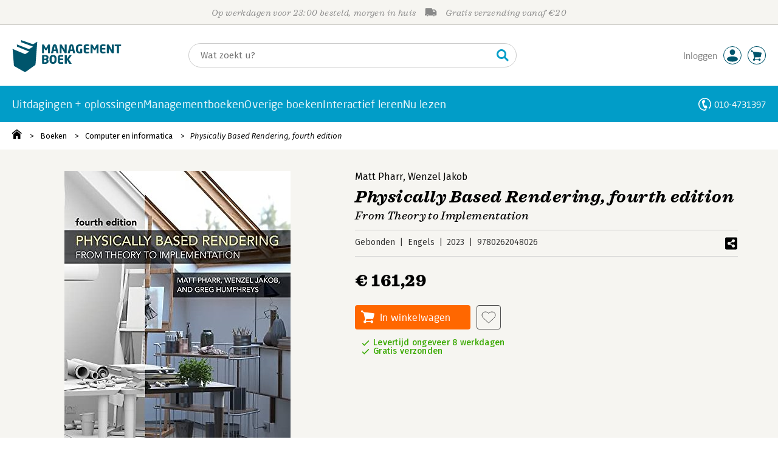

--- FILE ---
content_type: text/html;charset=UTF-8
request_url: https://managementboek.nl/boek/9780262048026
body_size: 20299
content:
<!DOCTYPE html>
<html lang="nl">
		<head prefix="og: http://ogp.me/ns#">
			<meta charset="utf-8" />
									<meta name="viewport" content="width=device-width">
			         <meta name="google-site-verification" content="H1GiYedORa3L1oiZMIB3E97h2ZfbO7vT1pEf-FtMiAs" />

						<link rel="dns-prefetch preconnect" href="https://i.mgtbk.nl/platform/m4-managementboek-00123806" />
			<link rel="dns-prefetch preconnect" href="https://managementboek.matomo.cloud" />
			<link rel="dns-prefetch" href="https://www.datadoghq-browser-agent.com" />
			<link rel="dns-prefetch" href="https://www.googletagmanager.com" />
			<link rel="dns-prefetch" href="https://browser-intake-datadoghq.eu" />

						<link fetchpriority="high" rel="preload"    href="https://i.mgtbk.nl/platform/m4-managementboek-00123806/dist/fonts/fonts.css" crossorigin as="style"/>
			<link fetchpriority="high" rel="stylesheet" href="https://i.mgtbk.nl/platform/m4-managementboek-00123806/dist/fonts/fonts.css" crossorigin/>

						<link rel="preload" as="style"  href="https://i.mgtbk.nl/platform/m4-managementboek-00123806/dist/css/managementboek.css"/>
			<link rel="preload" as="style"  href="https://i.mgtbk.nl/platform/m4-managementboek-00123806/dist/css/pages/boeken_info.css"/>
			<link fetchpriority="high" rel="stylesheet" href="https://i.mgtbk.nl/platform/m4-managementboek-00123806/dist/css/managementboek.css" />
			<link fetchpriority="high" rel="stylesheet" href="https://i.mgtbk.nl/platform/m4-managementboek-00123806/dist/css/pages/boeken_info.css" />

						<script nonce="f5c464f970178031" >const shallowCopy=function(original){if("object"!=typeof original)return;let rv={};for(let k in original)if("function"!=typeof original[k])try{rv[k]=JSON.parse(JSON.stringify(original[k]))}finally{}return rv};window.onerror=function(message,source,lineno,column,error){try{if("string"==typeof message&&message.match(/Object Not Found Matching Id:\d+, MethodName:update/))return!0;const report={error:{message:message,source:source,lineno:lineno,column:column},session:null,navigator:shallowCopy(window.navigator),location:shallowCopy(window.location),screen:{resolution:{w:window.innerWidth,h:window.innerHeight,dpr:window.devicePixelRatio},offset:{x:window.scrollX,y:window.scrollY}},stack:error?error.stack:void 0,raw_error:shallowCopy(error)};report.location.referrer=document.referrer,error&&error.reason&&(report.raw_error.reason=shallowCopy(error.reason)),error&&!error.stack&&error.reason&&error.reason.stack&&(report.stack=error.reason.stack,delete report.raw_error.reason.stack),void 0!==report.raw_error&&delete report.raw_error.stack;const navigatorArrays={plugins:1,mimeTypes:1};for(const v in navigatorArrays)if(window.navigator[v]){report.navigator[v]=[];for(const element of window.navigator[v])report.navigator[v].push(shallowCopy(element))}if(report.navigator.connection=shallowCopy(window.navigator.connection),window.localStorage&&window.localStorage.getItem)try{const header=window.localStorage.getItem("header");header&&"undefined"!==header&&(report.header=JSON.parse(header))}catch(e){window.localStorage.removeItem("header")}const r=new XMLHttpRequest;r.open("POST","/api/an-error-occurred",!0),r.onreadystatechange=function(){4==r.readyState&&200!=r.status&&console.error(r)},r.send(JSON.stringify(report))}catch(metaError){console.error(metaError)}},window.onunhandledrejection=function(e){return window.onerror(String(e.reason||"unhandled promise rejection"))};</script>
			<script nonce="f5c464f970178031" >window._initialHeader&&null!=window._initialHeader||(window._initialHeader=null);</script>
			<script nonce="f5c464f970178031"  data-_skin_tag="G-Z83HGREVDY" data-_csrf="9IU05UMqrcKTrHWdEzM5 PM7dl3gpC6Y7anZe1MlC" data-_do_not_track="">!function(){try{let _tags=document.getElementsByTagName("script");for(const me of _tags)if(null!==me.dataset)for(let k in me.dataset)try{if(window[k]=me.dataset[k],"_canonical"==k){if(-1!=location.href.indexOf("viewkey"))continue;let currentSearch="";try{currentSearch=location.search||""}catch(searchError){console.error("Error accessing location.search:",searchError)}if(""!=location.hash&&"#"!=location.hash){let eltid="";try{eltid=location.hash.substr(1)}catch(hashError){console.error("Error processing location.hash:",hashError)}try{history.replaceState("","",me.dataset[k]+currentSearch+location.hash)}catch(stateError){console.error("Error in history.replaceState:",stateError)}window.setTimeout(function(){try{let elt=document.getElementById(eltid);null!=elt&&elt.scrollIntoView()}catch(scrollError){console.error("Error in scrollIntoView:",scrollError)}},120)}else try{history.replaceState("","",me.dataset[k]+currentSearch)}catch(stateError){console.error("Error in history.replaceState:",stateError)}}}catch(datasetError){console.error("Error processing dataset item:",datasetError)}}catch(error){console.error("Error in data-as-globals.js:",error)}}();</script>

			
			<meta name="apple-mobile-web-app-status-bar-style" content="black" />
			<meta name="theme-color" content="#019dc8" />

							
									
		
	

	<link rel="preload" as="image" fetchpriority="high" href="https://i.mgtbk.nl/boeken/9780262048026-460x480.jpg?_=1583ebb6_1" imagesrcset="https://i.mgtbk.nl/boeken/9780262048026-460x480.jpg?_=1583ebb6_1 460w, https://i.mgtbk.nl/boeken/9780262048026-690x720.jpg?_=1583ebb6_1 690w, https://i.mgtbk.nl/boeken/9780262048026-920x960.jpg?_=1583ebb6_1 920w" imagesizes="(max-width: 800px) 150px, 460px"/>

	<link rel="preload" as="script" href="https://i.mgtbk.nl/platform/m4-managementboek-00123806/dist/js/index.js" crossorigin/>
	<link rel="preload" as="script" href="https://i.mgtbk.nl/platform/m4-managementboek-00123806/dist/js/js-fill-auteurinfo.js" crossorigin/>

	<meta name="description" content=" - Managementboek.nl - Onze prijs: 161,29"/>
	<title>Physically Based Rendering, fourth edition door Matt Pharr en Wenzel Jakob - Managementboek.nl</title>
	<link rel="canonical" href="https://www.managementboek.nl/boek/9780262048026/physically-based-rendering-fourth-edition-matt-pharr"/>
	<script type="module" src="https://i.mgtbk.nl/platform/m4-managementboek-00123806/dist/js/js-fill-auteurinfo.js"></script>
	<script nonce="f5c464f970178031"  data-_ean="9780262048026" data-_csrf="9IU05UMqrcKTrHWdEzM5 PM7dl3gpC6Y7anZe1MlC" data-_canonical="/boek/9780262048026/physically-based-rendering-fourth-edition-matt-pharr">!function(){try{let _tags=document.getElementsByTagName("script");for(const me of _tags)if(null!==me.dataset)for(let k in me.dataset)try{if(window[k]=me.dataset[k],"_canonical"==k){if(-1!=location.href.indexOf("viewkey"))continue;let currentSearch="";try{currentSearch=location.search||""}catch(searchError){console.error("Error accessing location.search:",searchError)}if(""!=location.hash&&"#"!=location.hash){let eltid="";try{eltid=location.hash.substr(1)}catch(hashError){console.error("Error processing location.hash:",hashError)}try{history.replaceState("","",me.dataset[k]+currentSearch+location.hash)}catch(stateError){console.error("Error in history.replaceState:",stateError)}window.setTimeout(function(){try{let elt=document.getElementById(eltid);null!=elt&&elt.scrollIntoView()}catch(scrollError){console.error("Error in scrollIntoView:",scrollError)}},120)}else try{history.replaceState("","",me.dataset[k]+currentSearch)}catch(stateError){console.error("Error in history.replaceState:",stateError)}}}catch(datasetError){console.error("Error processing dataset item:",datasetError)}}catch(error){console.error("Error in data-as-globals.js:",error)}}();</script>

			<meta property="og:url" content="https://www.managementboek.nl/boek/9780262048026/physically-based-rendering-fourth-edition-matt-pharr" />
		<meta property="og:title" content="Physically Based Rendering, fourth edition door Matt Pharr en Wenzel Jakob - Managementboek.nl" />
		<meta name="image" property="og:image" content="https://i.mgtbk.nl/boeken/9780262048026-460x480.jpg?_=1583ebb6_1" />
		<meta name="description" property="og:description" content=" - Onze prijs: 161,29">
		<meta property="og:type" content="book">
		<meta property="book:isbn" content="9780262048026">
		<meta property="book:author" content="Matt Pharr">
		<meta property="book:release_date" content="2023-03-28">

		<meta name="twitter:card" content="summary_large_image">
		<meta name="twitter:title" content="Physically Based Rendering, fourth edition door Matt Pharr en Wenzel Jakob - Managementboek.nl">
		<meta name="twitter:site" content="@Mgtboeknl">
		<meta name="twitter:description" content=" - Managementboek.nl - Onze prijs: 161,29">
		<meta name="twitter:image" content="https://i.mgtbk.nl/boeken/9780262048026460x480.jpg?_=1583ebb6_1">
	
						<link rel="preload" as="script" href="https://i.mgtbk.nl/platform/m4-managementboek-00123806/dist/js/index.js" crossorigin/>
			<link rel="preload" as="script" href="https://i.mgtbk.nl/platform/m4-managementboek-00123806/dist/js/components/poppro.js" crossorigin/>
			<link rel="preload" as="font"   href="https://i.mgtbk.nl/platform/m4-managementboek-00123806/dist/fonts/Fonts/1583922e-a9fc-4dfd-8ae0-2e7464c5bf18.woff2" type="font/woff2" crossorigin/>
			<link rel="preload" as="font"   href="https://i.mgtbk.nl/platform/m4-managementboek-00123806/dist/fonts/Fonts/251538e1-5992-4c57-bda5-983f476dd83f.woff2" type="font/woff2" crossorigin/>
			<link rel="preload" as="font"   href="https://i.mgtbk.nl/platform/m4-managementboek-00123806/dist/fonts/Fonts/36f9521b-d783-4f2c-903c-579ea6fc6764.woff2" type="font/woff2" crossorigin/>
			<link rel="preload" as="font"   href="https://i.mgtbk.nl/platform/m4-managementboek-00123806/dist/fonts/Fonts/504ac6f4-715e-4ccd-a826-d27da07f7274.woff2" type="font/woff2" crossorigin/>
			<link rel="preload" as="font"   href="https://i.mgtbk.nl/platform/m4-managementboek-00123806/dist/fonts/Fonts/7e0f565d-43d4-40ba-a83f-a9ab562fced1.woff2" type="font/woff2" crossorigin/>
			<link rel="preload" as="font"   href="https://i.mgtbk.nl/platform/m4-managementboek-00123806/dist/fonts/Fonts/a53085dd-4493-4430-8349-fd63d6f3e5bc.woff2" type="font/woff2" crossorigin/>
			<link rel="preload" as="font"   href="https://i.mgtbk.nl/platform/m4-managementboek-00123806/dist/fonts/Fonts/e0bd859d-12b1-41c1-9b67-003688d01609.woff2" type="font/woff2" crossorigin/>
			<link rel="preload" as="font"   href="https://i.mgtbk.nl/platform/m4-managementboek-00123806/dist/fonts/Firava.woff2" type="font/woff2" crossorigin/>
			<link rel="preload" as="font"   href="https://i.mgtbk.nl/platform/m4-managementboek-00123806/dist/fonts/FiravaItalic.woff2" type="font/woff2" crossorigin/>

			<link rel="modulepreload" href="https://i.mgtbk.nl/platform/m4-managementboek-00123806/dist/js/index.js">
			<link rel="modulepreload" href="https://i.mgtbk.nl/platform/m4-managementboek-00123806/dist/js/cookie.js">
			<link rel="modulepreload" href="https://i.mgtbk.nl/platform/m4-managementboek-00123806/dist/js/helpers.js">
			<link rel="modulepreload" href="https://i.mgtbk.nl/platform/m4-managementboek-00123806/dist/js/cart.js">
			<link rel="modulepreload" href="https://i.mgtbk.nl/platform/m4-managementboek-00123806/dist/js/post.js">
			<link rel="modulepreload" href="https://i.mgtbk.nl/platform/m4-managementboek-00123806/dist/js/hover.js">
			<link rel="modulepreload" href="https://i.mgtbk.nl/platform/m4-managementboek-00123806/dist/js/auteur_info.js">
			<link rel="modulepreload" href="https://i.mgtbk.nl/platform/m4-managementboek-00123806/dist/js/formfields.js">
			<link rel="modulepreload" href="https://i.mgtbk.nl/platform/m4-managementboek-00123806/dist/js/haring.js">
			<link rel="modulepreload" href="https://i.mgtbk.nl/platform/m4-managementboek-00123806/dist/js/datadog.js">
			<link rel="modulepreload" href="https://i.mgtbk.nl/platform/m4-managementboek-00123806/dist/js/naveen.js">
			<link rel="modulepreload" href="https://i.mgtbk.nl/platform/m4-managementboek-00123806/dist/js/icarus.js">
			<link rel="modulepreload" href="https://i.mgtbk.nl/platform/m4-managementboek-00123806/dist/js/roger.js">
			<link rel="modulepreload" href="https://i.mgtbk.nl/platform/m4-managementboek-00123806/dist/js/inkijkexemplaar.js">
			<link rel="modulepreload" href="https://i.mgtbk.nl/platform/m4-managementboek-00123806/dist/js/boekdetails.js">
			<link rel="modulepreload" href="https://i.mgtbk.nl/platform/m4-managementboek-00123806/dist/js/ajax-data.js">
			<link rel="modulepreload" href="https://i.mgtbk.nl/platform/m4-managementboek-00123806/dist/js/images.js">
			<link rel="modulepreload" href="https://i.mgtbk.nl/platform/m4-managementboek-00123806/dist/js/mainmenu.js">
			<link rel="modulepreload" href="https://i.mgtbk.nl/platform/m4-managementboek-00123806/dist/js/mobile-panels.js">
			<link rel="modulepreload" href="https://i.mgtbk.nl/platform/m4-managementboek-00123806/dist/js/notifications.js">
			<link rel="modulepreload" href="https://i.mgtbk.nl/platform/m4-managementboek-00123806/dist/js/search-overlay.js">
			<link rel="modulepreload" href="https://i.mgtbk.nl/platform/m4-managementboek-00123806/dist/js/tom.js">
			<link rel="modulepreload" href="https://i.mgtbk.nl/platform/m4-managementboek-00123806/dist/js/joe.js">
			<link rel="modulepreload" href="https://i.mgtbk.nl/platform/m4-managementboek-00123806/dist/js/verlanglijst.js">
			<link rel="modulepreload" href="https://i.mgtbk.nl/platform/m4-managementboek-00123806/dist/js/login.js">
			<link rel="modulepreload" href="https://i.mgtbk.nl/platform/m4-managementboek-00123806/dist/js/accountmenu.js">
			<link rel="modulepreload" href="https://i.mgtbk.nl/platform/m4-managementboek-00123806/dist/js/subscribe.js">
			<link rel="modulepreload" href="https://i.mgtbk.nl/platform/m4-managementboek-00123806/dist/js/blog.js">
			<link rel="modulepreload" href="https://i.mgtbk.nl/platform/m4-managementboek-00123806/dist/js/janhendrik.js">


						<script fetchpriority="high" type="module" src="https://i.mgtbk.nl/platform/m4-managementboek-00123806/dist/js/index.js"></script>
			<script defer="defer" src="https://i.mgtbk.nl/platform/m4-managementboek-00123806/dist/js/components/poppro.js"></script>
			<script defer="defer" src="https://i.mgtbk.nl/platform/m4-managementboek-00123806/dist/js/swiped-loader.js"></script>


										<script async src="https://i.mgtbk.nl/platform/m4-managementboek-00123806/dist/js/mtm.js"></script>
					</head>

		<body class="niet-herkend -skin-managementboek loading boeken_info  niet-eprocurement" data-bodyclass="">
			<script nonce="f5c464f970178031" >const mediaMatches=window.matchMedia("(max-width: 800px)");mediaMatches.matches&&document.body.classList.add("-mobile-width"),mediaMatches.addEventListener("change",function(d){d.matches?document.body.classList.add("-mobile-width"):document.body.classList.remove("-mobile-width","-mobile-panel-open","-blur-for-panel")});const searchPanelMatches=window.matchMedia("(max-width: 1024px)");function moveFilterNodeTo(to){const ndTo=document.querySelector(to);if(null!==ndTo){const nd=document.querySelector("#mobile-filteren");null!==nd&&ndTo.appendChild(nd)}}searchPanelMatches.matches&&(document.body.classList.add("-mobile-searchpanel"),document.addEventListener("DOMContentLoaded",function(){moveFilterNodeTo("#panels")})),searchPanelMatches.addEventListener("change",function(d){const sorteerknop=document.querySelector("#sorteerknop");null!==sorteerknop&&(sorteerknop.classList.toggle("-panel-disabled",!d.matches),d.matches?(document.body.classList.add("-mobile-searchpanel"),moveFilterNodeTo("#panels")):(document.body.classList.remove("-mobile-searchpanel"),moveFilterNodeTo("#zoeken-kolommen")))}),document.addEventListener("DOMContentLoaded",function(){const sorteerknop=document.querySelector("#sorteerknop");null!==sorteerknop&&sorteerknop.classList.toggle("-panel-disabled",!searchPanelMatches.matches)});</script>

			<div id="page">
									

<header class="page-header ">

		<svg xmlns="http://www.w3.org/2000/svg" xmlns:xlink="http://www.w3.org/1999/xlink"><symbol viewBox="0 0 448 512" id="arrow-left" xmlns="http://www.w3.org/2000/svg"><path d="m229.9 473.899 19.799-19.799c4.686-4.686 4.686-12.284 0-16.971L94.569 282H436c6.627 0 12-5.373 12-12v-28c0-6.627-5.373-12-12-12H94.569l155.13-155.13c4.686-4.686 4.686-12.284 0-16.971L229.9 38.101c-4.686-4.686-12.284-4.686-16.971 0L3.515 247.515c-4.686 4.686-4.686 12.284 0 16.971L212.929 473.9c4.686 4.686 12.284 4.686 16.971-.001"/></symbol><symbol viewBox="0 0 14 14" id="arrow-right"><path d="m5.953 1.09.694-.693a.747.747 0 0 1 1.06 0l6.074 6.072a.747.747 0 0 1 0 1.06l-6.075 6.074a.747.747 0 0 1-1.06 0l-.693-.694a.75.75 0 0 1 .013-1.072L9.73 8.25H.75A.75.75 0 0 1 0 7.5v-1c0-.416.334-.75.75-.75h8.981L5.966 2.163a.745.745 0 0 1-.013-1.072z"/></symbol><symbol viewBox="0 0 30 30" id="avatar" xmlns="http://www.w3.org/2000/svg"><g fill="none" fill-rule="evenodd"><circle cx="15" cy="15" r="14.5" fill="#FFF" stroke="#00556c"/><path fill="#00556c" d="M18.158 13.032q1.263-1.279 1.263-3.225t-1.263-3.224Q16.895 5.303 15 5.25q-1.895.054-3.158 1.333t-1.263 3.224 1.263 3.225T15 14.312c1.895 0 2.316-.427 3.158-1.28m3.21 11.135Q18.842 25.447 15 25.5q-3.843-.054-6.369-1.333c-1.587-.803-2.448-1.799-2.602-2.98-.028-.037-.018-.072-.015-.109-.003-.037-.013-.072-.014-.109.183-1.182 1.044-2.176 2.631-2.98q2.526-1.28 6.369-1.333 3.842.054 6.369 1.333c1.587.804 2.447 1.798 2.601 2.98.029.037.019.072.016.11.003.036.013.07.014.108-.184 1.181-1.044 2.177-2.631 2.98z"/></g></symbol><symbol viewBox="0 0 18 18" id="avatar-check" xmlns="http://www.w3.org/2000/svg"><g fill="none" fill-rule="evenodd"><path fill="#00556c" stroke="#FFF" d="M17 8.75a8.25 8.25 0 1 1-16.5 0 8.25 8.25 0 0 1 16.5 0z"/><path fill="#FFF" d="m7.854 12.854 5.75-5.75a.5.5 0 0 0 0-.708l-.708-.707a.5.5 0 0 0-.707 0L7.5 10.38 5.31 8.19a.5.5 0 0 0-.706 0l-.708.707a.5.5 0 0 0 0 .708l3.25 3.25a.5.5 0 0 0 .708 0z"/></g></symbol><symbol viewBox="0 0 30 30" id="avatar-hover" xmlns="http://www.w3.org/2000/svg"><g fill="none" fill-rule="evenodd"><circle cx="15" cy="15" r="14.5" fill="#00556c" stroke="#00556c"/><path fill="#FFF" d="M18.158 13.032q1.263-1.279 1.263-3.225t-1.263-3.224Q16.895 5.303 15 5.25q-1.895.054-3.158 1.333t-1.263 3.224 1.263 3.225T15 14.312c1.895 0 2.316-.427 3.158-1.28m3.21 11.135Q18.842 25.447 15 25.5q-3.843-.054-6.369-1.333c-1.587-.803-2.448-1.799-2.602-2.98-.028-.037-.018-.072-.015-.109-.003-.037-.013-.072-.014-.109.183-1.182 1.044-2.176 2.631-2.98q2.526-1.28 6.369-1.333 3.842.054 6.369 1.333c1.587.804 2.447 1.798 2.601 2.98.029.037.019.072.016.11.003.036.013.07.014.108-.184 1.181-1.044 2.177-2.631 2.98z"/></g></symbol><symbol fill="#00556C" viewBox="0 0 58 74" id="boek" xmlns="http://www.w3.org/2000/svg"><path d="M52.5 58.6 32.2 73.2c-1.2.8-4 1.3-6.5 0L4.3 61.1c-.8-.4-1.2-1.3-1.3-2.4L0 20.6l29.1 12.2 9.8-5.9-28.6-11.7-.3-5.1 28.4 11 9.6-5.8L20.1 5 20 0l27.7 9.6 10-5.8-4 52.4q-.15 1.5-1.2 2.4"/></symbol><symbol viewBox="0 0 30 30" id="cart-hover" xmlns="http://www.w3.org/2000/svg"><g fill="none" fill-rule="evenodd"><circle cx="15" cy="15" r="14.5" fill="#00556c" stroke="#00556c"/><path fill="#FFF" d="M20.601 18.283c.56 0 1.01-.46 1.01-1.026L23 11.463c0-.567-.452-1.026-1.01-1.026L9.781 9.026q-.106 0-.207.02L8.115 8.013c.009-.058.018-.114.018-.174 0-.739-.59-1.338-1.317-1.338S5.5 7.099 5.5 7.838s.59 1.338 1.316 1.338c.145 0 .281-.03.412-.074l1.586 1.125 1.692 7.03c0 .423.252.784.61.942l-.624 2.106a1.834 1.834 0 0 0-1.717 1.842c0 1.022.816 1.853 1.822 1.853a1.82 1.82 0 0 0 1.704-1.211h5.606A1.82 1.82 0 0 0 19.609 24c1.007 0 1.824-.83 1.824-1.853s-.817-1.852-1.824-1.852a1.82 1.82 0 0 0-1.653 1.082h-5.705a1.8 1.8 0 0 0-.448-.61l.738-2.484z"/></g></symbol><symbol viewBox="0 0 35 35" id="cart-neutral" xmlns="http://www.w3.org/2000/svg"><g fill="none" fill-rule="evenodd" transform="matrix(1.16673 0 0 1.16661 0 .002)"><circle cx="15" cy="15" r="14.5" fill="#fff" stroke="#00556c"/><path fill="#00556c" d="M20.601 18.283c.56 0 1.01-.46 1.01-1.026L23 11.463c0-.567-.452-1.026-1.01-1.026L9.781 9.026q-.106 0-.207.02L8.115 8.013c.009-.058.018-.114.018-.174 0-.739-.59-1.338-1.317-1.338S5.5 7.099 5.5 7.838s.59 1.338 1.316 1.338c.145 0 .281-.03.412-.074l1.586 1.125 1.692 7.03c0 .423.252.784.61.942l-.624 2.106a1.834 1.834 0 0 0-1.717 1.842c0 1.022.816 1.853 1.822 1.853a1.82 1.82 0 0 0 1.704-1.211h5.606A1.82 1.82 0 0 0 19.609 24c1.007 0 1.824-.83 1.824-1.853s-.817-1.852-1.824-1.852a1.82 1.82 0 0 0-1.653 1.082h-5.705a1.8 1.8 0 0 0-.448-.61l.738-2.484z"/></g></symbol><symbol viewBox="0 0 448 512" id="check-square" xmlns="http://www.w3.org/2000/svg"><path d="M400 480H48c-26.51 0-48-21.49-48-48V80c0-26.51 21.49-48 48-48h352c26.51 0 48 21.49 48 48v352c0 26.51-21.49 48-48 48m-204.686-98.059 184-184c6.248-6.248 6.248-16.379 0-22.627l-22.627-22.627c-6.248-6.248-16.379-6.249-22.628 0L184 302.745l-70.059-70.059c-6.248-6.248-16.379-6.248-22.628 0l-22.627 22.627c-6.248 6.248-6.248 16.379 0 22.627l104 104c6.249 6.25 16.379 6.25 22.628.001"/></symbol><symbol viewBox="0 0 256 512" id="chevron-right" xmlns="http://www.w3.org/2000/svg"><path d="M24.707 38.101 4.908 57.899c-4.686 4.686-4.686 12.284 0 16.971L185.607 256 4.908 437.13c-4.686 4.686-4.686 12.284 0 16.971L24.707 473.9c4.686 4.686 12.284 4.686 16.971 0l209.414-209.414c4.686-4.686 4.686-12.284 0-16.971L41.678 38.101c-4.687-4.687-12.285-4.687-16.971 0"/></symbol><symbol viewBox="0 0 320 512" id="cross-regular" xmlns="http://www.w3.org/2000/svg"><path d="m207.6 256 107.72-107.72c6.23-6.23 6.23-16.34 0-22.58l-25.03-25.03c-6.23-6.23-16.34-6.23-22.58 0L160 208.4 52.28 100.68c-6.23-6.23-16.34-6.23-22.58 0L4.68 125.7c-6.23 6.23-6.23 16.34 0 22.58L112.4 256 4.68 363.72c-6.23 6.23-6.23 16.34 0 22.58l25.03 25.03c6.23 6.23 16.34 6.23 22.58 0L160 303.6l107.72 107.72c6.23 6.23 16.34 6.23 22.58 0l25.03-25.03c6.23-6.23 6.23-16.34 0-22.58z"/></symbol><symbol viewBox="0 0 19 13" id="delivery-truck" xmlns="http://www.w3.org/2000/svg"><path d="M4.18 10.64a1.14 1.14 0 1 0 0 2.281 1.14 1.14 0 0 0 0-2.28"/><path d="M12.503 4.18c0-.21.17-.38.38-.38h1.483c.097 0 .191.037.261.105l1.54 1.466c.116.11.189.19.189.33 0 .21-.17.38-.38.38h-3.093a.38.38 0 0 1-.38-.38zm5.526.703-2.28-2.37a.76.76 0 0 0-.548-.233h-3.8v-.76A1.52 1.52 0 0 0 9.88 0h-7.6C1.44 0 .76.68.76 1.52v7.6a.76.76 0 0 0-.76.76v1.14c0 .42.34.76.76.76h1.52c0-1.047.853-1.9 1.9-1.9 1.048 0 1.9.853 1.9 1.9h6.081c0-1.047.852-1.9 1.9-1.9s1.9.853 1.9 1.9h1.52c.42 0 .76-.34.76-.76V5.412a.76.76 0 0 0-.212-.528z"/><path d="M14.061 10.64a1.14 1.14 0 1 0 0 2.281 1.14 1.14 0 0 0 0-2.28"/></symbol><symbol viewBox="0 0 16 16" id="home" xmlns="http://www.w3.org/2000/svg"><path d="M15.506 6.128c-.003.083 0 .167 0 .25h.009c-.008.151.002.307-.03.453-.092.399-.439.636-.854.597-.378-.034-.676-.351-.686-.768-.004-.167-.069-.262-.19-.359q-2.716-2.153-5.428-4.31c-.404-.322-.744-.323-1.148-.002a2249 2249 0 0 1-5.454 4.33c-.111.088-.163.174-.166.322-.006.426-.301.753-.684.788-.417.04-.788-.193-.849-.597-.046-.31-.021-.634.003-.95.015-.193.154-.337.306-.458A2765 2765 0 0 1 6.637.42c.711-.564 1.525-.558 2.242.008l6.287 4.994a.83.83 0 0 1 .34.706M1.98 15.379V8.44l.001-.024v-.348a.95.95 0 0 1 .378-.799q2.4-1.959 4.796-3.921c.435-.356.756-.357 1.188-.003q2.4 1.971 4.808 3.93c.25.205.37.45.37.772q-.002 1.767-.002 3.532v3.801a.62.62 0 0 1-.62.62H9.275v-5.074H6.24V16H2.602a.62.62 0 0 1-.62-.62z"/></symbol><symbol viewBox="0 0 384 512" id="light-arrow-to-bottom" xmlns="http://www.w3.org/2000/svg"><!--! Font Awesome Pro 6.4.0 by @fontawesome - https://fontawesome.com License - https://fontawesome.com/license (Commercial License) Copyright 2023 Fonticons, Inc.--><path d="M16 480c-8.8 0-16-7.2-16-16s7.2-16 16-16h352c8.8 0 16 7.2 16 16s-7.2 16-16 16zm187.3-100.7c-6.2 6.2-16.4 6.2-22.6 0l-128-128c-6.2-6.2-6.2-16.4 0-22.6s16.4-6.2 22.6 0L176 329.4V48c0-8.8 7.2-16 16-16s16 7.2 16 16v281.4l100.7-100.7c6.2-6.2 16.4-6.2 22.6 0s6.2 16.4 0 22.6z"/></symbol><symbol fill="#00556C" viewBox="0 0 254 73.998" id="logo" xmlns="http://www.w3.org/2000/svg"><path d="M87 30.6h-3.6c-.2 0-.4-.2-.4-.5V18.6c0-.2-.1-.2-.1-.2-.1 0-.1.1-.2.2l-2.5 4.5c-.2.3-.5.5-.8.5H77c-.4 0-.6-.1-.8-.5l-2.5-4.5c-.1-.1-.1-.2-.2-.2s-.1 0-.1.2v11.5c0 .3-.2.5-.4.5h-3.6c-.2 0-.5-.1-.5-.4V11.1c0-.6.4-.9 1-.9h2.6c.6 0 1 .3 1.2.7l4.2 7.8c.1.2.2.4.3.4s.2-.1.3-.4l4.2-7.8c.2-.5.6-.7 1.2-.7h2.6c.6 0 1 .4 1 1v19.1c-.1.2-.3.3-.5.3m20.1 0h-3.9c-.3 0-.5-.2-.6-.5l-1-4.5H96l-1 4.5c-.1.3-.3.5-.6.5h-3.9c-.3 0-.5-.2-.5-.4v-.1l4.1-17c.6-2.6 2.7-3.1 4.6-3.1s3.9.4 4.5 3.1l4.1 17v.1c.3.3.1.4-.2.4m-7.9-16.3c-.1-.3-.1-.4-.4-.4-.2 0-.3.1-.4.4l-1.7 7.6h4.1zm26.2 16.3h-2.7c-.6 0-1-.1-1.4-.9L115 18.9c-.1-.2-.2-.2-.2-.2-.1 0-.1.1-.1.2V30c0 .3-.2.5-.6.5h-3.3c-.3 0-.6-.2-.6-.5V11.2c0-.6.5-1 1-1h2.8c.6 0 .8.3 1.2.9l6.5 11.3c.1.2.1.2.2.2s.1-.1.1-.2V10.7c0-.3.2-.5.6-.5h3.3c.3 0 .6.2.6.5v18.9c0 .6-.5 1-1.1 1m20.8 0h-3.9c-.3 0-.5-.2-.6-.5l-1-4.5h-5.6l-1 4.5c-.1.3-.3.5-.6.5h-3.9c-.3 0-.5-.2-.5-.4v-.1l4.1-17c.6-2.6 2.7-3.1 4.6-3.1s3.9.4 4.5 3.1l4.1 17v.1c.2.3 0 .4-.2.4m-7.9-16.3c-.1-.3-.1-.4-.4-.4-.2 0-.3.1-.4.4l-1.7 7.6h4.1zm24.2 0q-.15 0 0 0c-1.4-.1-3.5-.2-5.8-.2-2.2 0-3.6 1.1-3.6 4.7v3.4c0 3.8 1.7 4.7 3.1 4.7.8 0 1.5 0 2.1-.1v-6.3c0-.3.2-.5.5-.5h3.5c.3 0 .6.2.6.5v9.2c0 .4-.1.5-.6.6-1.5.3-3.4.6-6.2.6-3.1 0-7.9-1.8-7.9-8.7v-3.4c0-7 4.4-8.8 8.4-8.8 2.8 0 4.7.4 5.8.6.3.1.5.2.5.4v2.9c0 .3-.2.4-.4.4m16 16.2c-1 .1-2.4.4-5.3.4-3.6 0-6.7-.9-6.7-5.9v-9.1c0-5 3.2-5.9 6.7-5.9 3 0 4.4.2 5.3.4.4.1.6.2.6.5v2.6c0 .3-.2.5-.6.5H173c-1.3 0-1.8.4-1.8 1.9v2.5h7.1c.3 0 .6.2.6.6v2.6c0 .3-.2.5-.6.5h-7.1V25c0 1.4.5 1.9 1.8 1.9h5.6c.3 0 .6.2.6.5V30c-.1.3-.3.5-.7.5m22.2.1h-3.6c-.2 0-.4-.2-.4-.5V18.6c0-.2-.1-.2-.1-.2-.1 0-.1.1-.2.2l-2.5 4.5c-.2.3-.5.5-.8.5h-2.2c-.4 0-.6-.1-.8-.5l-2.5-4.5c-.1-.1-.1-.2-.2-.2s-.1 0-.1.2v11.5c0 .3-.2.5-.4.5H183c-.2 0-.5-.1-.5-.4V11.1c0-.6.4-.9 1-.9h2.6c.6 0 1 .3 1.2.7l4.2 7.8c.1.2.2.4.3.4s.2-.1.3-.4l4.2-7.8c.2-.5.6-.7 1.2-.7h2.6c.6 0 1 .4 1 1v19.1c.1.2-.1.3-.4.3m16-.1c-1 .1-2.4.4-5.3.4-3.6 0-6.7-.9-6.7-5.9v-9.1c0-5 3.2-5.9 6.7-5.9 3 0 4.4.2 5.3.4.4.1.6.2.6.5v2.6c0 .3-.2.5-.6.5h-5.6c-1.3 0-1.8.4-1.8 1.9v2.5h7.1c.3 0 .6.2.6.6v2.6c0 .3-.2.5-.6.5h-7.1V25c0 1.4.5 1.9 1.8 1.9h5.6c.3 0 .6.2.6.5V30c0 .3-.2.5-.6.5m19.1.1h-2.7c-.6 0-1-.1-1.4-.9l-6.3-10.8c-.1-.2-.2-.2-.2-.2-.1 0-.1.1-.1.2V30c0 .3-.2.5-.6.5h-3.3c-.3 0-.6-.2-.6-.5V11.2c0-.6.5-1 1-1h2.8c.6 0 .8.3 1.2.9l6.5 11.3c.1.2.1.2.2.2s.1-.1.1-.2V10.7c0-.3.2-.5.6-.5h3.3c.3 0 .6.2.6.5v18.9c0 .6-.5 1-1.1 1m17.6-16.5H249v16c0 .3-.2.5-.6.5h-3.6c-.3 0-.6-.2-.6-.5v-16h-4.5c-.3 0-.6-.2-.6-.5v-2.8c0-.3.2-.5.6-.5h13.7c.3 0 .6.2.6.5v2.8c0 .3-.3.5-.6.5m-178 41.5c-1.8 0-4-.1-5-.3-1.1-.2-1.5-.5-1.5-1.8V36.8c0-1.2.4-1.6 1.5-1.8.9-.1 3.2-.3 4.9-.3 5.2 0 8.7 1.4 8.7 5.7v.5c0 1.8-.9 3.3-2.3 4 1.5.7 2.5 2.2 2.5 4.1v.4c-.1 4.9-4.1 6.2-8.8 6.2m4-14.9c0-1.5-1-2.2-3.8-2.2h-2.1v4.8h3.1c2.2 0 2.8-1 2.8-2.2zm.1 8.4c0-1.3-.7-2.4-2.9-2.4h-3.1v5.1h2.3c2.8 0 3.7-.9 3.7-2.4zm15.2 6.5c-4.5 0-8.2-2.4-8.2-8.8v-3.3c0-6.4 3.6-8.8 8.2-8.8 4.5 0 8.2 2.4 8.2 8.8v3.3c-.1 6.4-3.7 8.8-8.2 8.8m3.4-12.1c0-3.3-1.1-4.7-3.4-4.7s-3.4 1.4-3.4 4.7v3.3c0 3.3 1.1 4.7 3.4 4.7s3.4-1.4 3.4-4.7zM118 55.3c-1 .1-2.4.4-5.3.4-3.6 0-6.7-.9-6.7-5.9v-9.1c0-5 3.2-5.9 6.7-5.9 3 0 4.4.2 5.3.4.4.1.6.2.6.5v2.6c0 .3-.2.5-.6.5h-5.6c-1.3 0-1.8.4-1.8 1.9v2.5h7.1c.3 0 .6.2.6.5v2.6c0 .3-.2.5-.6.5h-7.1v2.9c0 1.4.5 1.9 1.8 1.9h5.6c.3 0 .6.2.6.5v2.6q0 .45-.6.6m20.1-19.7-6.6 9.3 6.6 9.9c.1.1.1.2.1.3 0 .2-.1.3-.4.3h-4.7c-.3 0-.5-.2-.6-.4l-5.6-9.1v8.9c0 .3-.2.5-.6.5h-3.6c-.3 0-.6-.2-.6-.5V35.5c0-.3.2-.5.6-.5h3.6c.3 0 .6.2.6.5v8.7l6.1-8.9q.15-.3.6-.3h4.2c.3 0 .4.1.4.3 0 .1 0 .2-.1.3m-85.6 23L32.2 73.2c-1.2.8-4 1.3-6.5 0L4.3 61.1c-.8-.4-1.2-1.3-1.3-2.4L0 20.6l29.1 12.2 9.8-5.9-28.6-11.7-.3-5.1 28.4 11 9.6-5.8L20.1 5 20 0l27.7 9.6 10-5.8-4 52.4q-.15 1.5-1.2 2.4"/></symbol><symbol viewBox="0 0 21 21" id="phone" xmlns="http://www.w3.org/2000/svg"><path fill="#fff" fill-rule="evenodd" d="M10.5 0c2.9 0 5.525 1.177 7.425 3.079A10.5 10.5 0 0 1 21 10.51c0 2.883-1.16 5.494-3.036 7.393-.784.17-1.283-.286-1.017-1.147a8.96 8.96 0 0 0 2.525-6.246 8.96 8.96 0 0 0-2.628-6.35A8.94 8.94 0 0 0 10.5 1.53a8.94 8.94 0 0 0-6.344 2.63 8.96 8.96 0 0 0-2.628 6.35 8.96 8.96 0 0 0 2.628 6.351 8.97 8.97 0 0 0 3.812 2.268 9.4 9.4 0 0 0 2.036.349q.514-.019.901-.203a1.54 1.54 0 0 0 .84-.99c.103-.355.112-.78.012-1.261a12 12 0 0 1-2.22-.348c-2.139-4.469-2.653-5.885-3.885-10.684 1.04-1.433 2.317-2.628 3.994-3.43a9 9 0 0 1 1.515 4.453c-.664.58-1.583 1.036-2.565 1.376l1.655 4.554c.97-.372 1.967-.614 2.849-.598a9 9 0 0 1 1.697 4.386q-.752.194-1.494.263a4 4 0 0 1-.095 1.681c-.13.45-.342.847-.625 1.18-.284.333-.64.602-1.057.797-1.259.593-2.712.32-3.996-.06a10.5 10.5 0 0 1-4.455-2.65A10.49 10.49 0 0 1 0 10.51c0-2.9 1.176-5.529 3.075-7.43A10.46 10.46 0 0 1 10.5 0"/></symbol><symbol viewBox="0 0 30 30" id="social-facebook" xmlns="http://www.w3.org/2000/svg"><rect width="30" height="30" fill="#00556c" rx="4"/><path fill="#FFF" d="M23.003 7.97v14.238c0 .49-.397.883-.882.883h-4.08v-6.195h2.079l.31-2.415h-2.393v-1.544c0-.7.193-1.175 1.197-1.175h1.279V9.6a17 17 0 0 0-1.865-.096c-1.844 0-3.109 1.125-3.109 3.194v1.783h-2.086v2.415h2.086v6.199H7.88a.884.884 0 0 1-.882-.883V7.971c0-.486.397-.883.882-.883h14.238c.49 0 .886.397.886.883z"/></symbol><symbol viewBox="0 0 30 30" id="social-instagram" xmlns="http://www.w3.org/2000/svg"><rect width="30" height="30" fill="#00556c" rx="4"/><path fill="#FFF" d="M15.004 10.983a4.1 4.1 0 0 1 4.105 4.105 4.1 4.1 0 0 1-4.105 4.105 4.1 4.1 0 0 1-4.106-4.105 4.1 4.1 0 0 1 4.106-4.105m0 6.774a2.674 2.674 0 0 0 2.668-2.67 2.67 2.67 0 0 0-2.668-2.668 2.67 2.67 0 0 0-2.67 2.669 2.674 2.674 0 0 0 2.67 2.669m5.23-6.942a.955.955 0 0 1-.957.957.958.958 0 1 1 .957-.957m2.719.972c.075 1.322.075 5.28 0 6.602-.064 1.283-.357 2.419-1.293 3.355-.936.94-2.073 1.233-3.355 1.293-1.322.075-5.284.075-6.606 0-1.283-.064-2.415-.357-3.355-1.293s-1.233-2.072-1.293-3.355c-.075-1.322-.075-5.284 0-6.606.064-1.283.353-2.419 1.293-3.355s2.076-1.229 3.355-1.29c1.322-.075 5.284-.075 6.606 0 1.282.065 2.419.358 3.355 1.294.94.936 1.232 2.072 1.293 3.355m-1.708 8.02c.418-1.05.322-3.554.322-4.72 0-1.164.096-3.665-.322-4.719a2.7 2.7 0 0 0-1.522-1.522c-1.05-.414-3.555-.321-4.72-.321s-3.665-.097-4.72.321a2.7 2.7 0 0 0-1.521 1.522c-.415 1.05-.322 3.555-.322 4.72s-.096 3.666.322 4.72a2.7 2.7 0 0 0 1.522 1.522c1.05.414 3.555.321 4.72.321s3.665.097 4.72-.321a2.7 2.7 0 0 0 1.521-1.522z"/></symbol><symbol viewBox="0 0 30 30" id="social-linkedin" xmlns="http://www.w3.org/2000/svg"><rect width="30" height="30" fill="#00556c" rx="4"/><path fill="#FFF" d="M10.58 21.951H7.26V11.265h3.319zM8.919 9.807c-1.061 0-1.922-.879-1.922-1.94a1.923 1.923 0 0 1 3.844 0c0 1.061-.861 1.94-1.922 1.94m14.084 12.144h-3.315V16.75c0-1.24-.025-2.83-1.725-2.83-1.725 0-1.99 1.348-1.99 2.74v5.292h-3.315V11.265h3.183v1.458h.046c.443-.84 1.526-1.726 3.14-1.726 3.359 0 3.976 2.212 3.976 5.084z"/></symbol><symbol viewBox="0 0 41 41" id="social-twitter" xmlns="http://www.w3.org/2000/svg"><g fill="none" fill-rule="nonzero"><path fill="#00556c" d="M5.857 0A5.863 5.863 0 0 0 0 5.857v29.286A5.863 5.863 0 0 0 5.857 41h29.286A5.863 5.863 0 0 0 41 35.143V5.857A5.863 5.863 0 0 0 35.143 0z"/><path fill="#FFF" d="m33.047 7.688-9.5 10.854 11.175 14.77h-8.75l-6.845-8.96-7.843 8.96H6.937L17.096 21.7 6.379 7.687h8.969l6.195 8.191 7.157-8.19z"/><path fill="#00556c" d="M29.588 30.713 14.038 10.15h-2.59l15.724 20.564h2.407z"/></g></symbol><symbol viewBox="0 0 30 30" id="social-youtube" xmlns="http://www.w3.org/2000/svg"><rect width="30" height="30" fill="#00556c" rx="4"/><path fill="#FFF" d="M24.348 10.378c.408 1.532.408 4.727.408 4.727s0 3.196-.408 4.727a2.42 2.42 0 0 1-1.725 1.709c-1.521.41-7.623.41-7.623.41s-6.102 0-7.623-.41a2.42 2.42 0 0 1-1.725-1.709c-.408-1.531-.408-4.727-.408-4.727s0-3.195.408-4.727a2.45 2.45 0 0 1 1.725-1.736c1.521-.41 7.623-.41 7.623-.41s6.102 0 7.623.41c.84.226 1.5.891 1.725 1.736m-11.344 7.629 5.1-2.902-5.1-2.9z"/></symbol><symbol viewBox="0 0 448 512" id="solid-arrow-left" xmlns="http://www.w3.org/2000/svg"><path d="m257.5 445.1-22.2 22.2c-9.4 9.4-24.6 9.4-33.9 0L7 273c-9.4-9.4-9.4-24.6 0-33.9L201.4 44.7c9.4-9.4 24.6-9.4 33.9 0l22.2 22.2c9.5 9.5 9.3 25-.4 34.3L136.6 216H424c13.3 0 24 10.7 24 24v32c0 13.3-10.7 24-24 24H136.6l120.5 114.8c9.8 9.3 10 24.8.4 34.3"/></symbol><symbol viewBox="0 0 352 512" id="times" xmlns="http://www.w3.org/2000/svg"><path d="m242.72 256 100.07-100.07c12.28-12.28 12.28-32.19 0-44.48l-22.24-22.24c-12.28-12.28-32.19-12.28-44.48 0L176 189.28 75.93 89.21c-12.28-12.28-32.19-12.28-44.48 0L9.21 111.45c-12.28 12.28-12.28 32.19 0 44.48L109.28 256 9.21 356.07c-12.28 12.28-12.28 32.19 0 44.48l22.24 22.24c12.28 12.28 32.2 12.28 44.48 0L176 322.72l100.07 100.07c12.28 12.28 32.2 12.28 44.48 0l22.24-22.24c12.28-12.28 12.28-32.19 0-44.48z"/></symbol><symbol viewBox="0 0 16 14" id="tw" xmlns="http://www.w3.org/2000/svg"><path fill="#1E1E1E" d="M7.962 0 0 4.597v9.216h15.924V4.597z"/><path fill="#BDEA18" d="m15.074 5.579-6.687 3.86v3.524h6.687z"/><path fill="#FC3F4D" d="M.85 12.963h6.687V9.439L.85 5.58z"/><path fill="#FFF" d="m1.276 4.843 6.686 3.86 6.687-3.86L7.962.98z"/></symbol><symbol viewBox="0 0 30 30" id="wishlist" xmlns="http://www.w3.org/2000/svg"><g fill="none" fill-rule="evenodd"><circle cx="15" cy="15" r="14.5" fill="#FFF" stroke="#00556c"/><path fill="#00556c" d="M15 24a.61.61 0 0 1-.442-.188l-6.268-6.27C8.21 17.469 6 15.375 6 12.875 6 9.823 7.798 8 10.801 8 12.56 8 14.206 9.438 15 10.25 15.794 9.437 17.44 8 19.199 8 22.202 8 24 9.823 24 12.875c0 2.5-2.21 4.594-2.3 4.688l-6.258 6.25A.61.61 0 0 1 15 24"/></g></symbol><symbol viewBox="0 0 30 30" id="wishlist-hover" xmlns="http://www.w3.org/2000/svg"><g fill="none" fill-rule="evenodd"><circle cx="15" cy="15" r="15" fill="#00556c"/><path fill="#FFF" d="M15 24a.61.61 0 0 1-.442-.188l-6.268-6.27C8.21 17.469 6 15.375 6 12.875 6 9.823 7.798 8 10.801 8 12.56 8 14.206 9.438 15 10.25 15.794 9.437 17.44 8 19.199 8 22.202 8 24 9.823 24 12.875c0 2.5-2.21 4.594-2.3 4.688l-6.258 6.25A.61.61 0 0 1 15 24"/></g></symbol></svg>

	<div class="page-top">
		<i>Op werkdagen voor 23:00 besteld, morgen in huis</i>
		<svg class="truck _hide-mobile"><use xlink:href="#delivery-truck"/></svg>
		<i class="_hide-mobile">Gratis verzending vanaf €20</i>
		<span id="w"></span>
	</div>

		<div class="searchbar">
		<div class="container">
										<div class="searchbar-logo">
					<a href="/"><svg class="logo"><use xlink:href="#logo"/></svg></a>
				</div>
			
										<div class="search-container">
											<div class="searchbar-input">
							<div class="container">
								<input type="text" name="-js-primary-search-trigger-p" class="-js-primary-search-trigger" placeholder="Wat zoekt u?" data-zoekcat="/zoeken" />
								<button></button>
								<span class="search-text-border"></span>
							</div>
						</div>
									</div>
			
			<div class="searchbar-account -loading">
								<div class="name -js-username"><span>-</span></div>
				<div class="inloggen"><span>Inloggen</span></div>

								<div class="avatar -js-panel-trigger" rel="accountmenu">
					<svg class="-normal"><use xlink:href="#avatar"/></svg>
					<svg class="-hover"><use xlink:href="#avatar-hover"/></svg>
					<svg class="check"><use xlink:href="#avatar-check"/></svg>
					<span></span>

											<div id="accountmenu" class="accountmenu-container mobile-panel -top">
							<div class="overlay"></div>
							<div class="container">
								<div class="accountheader">
									<div class="avatar -js-panel-trigger" rel="accountmenu">
										<svg class="-normal"><use xlink:href="#avatar"/></svg>
										<svg class="-hover"><use xlink:href="#avatar-hover"/></svg>
										<svg class="check"><use xlink:href="#avatar-check"/></svg>
									</div>

									<b class="name -js-username -mobile">--</b>
									<b class="inloggen">Inloggen</b>
									<div class="-js-panel-close" rel="accountmenu"><svg class="-js-close-notification close"><use xlink:href="#times"/></svg></div>
								</div>
								<div class="accountmenu">
									<ul>
																					<li class="account-dashboard"><i></i><a href="/uwaccount">accountoverzicht</a></li>

											<li class="account-bestellingen"><i></i><a href="/uwaccount/bestellingen">bestellingen</a></li>
											<li class="account-facturen"><i></i><a href="/uwaccount/facturen">facturen betalen</a></li>
											<li class="account-downloadcentrum"><i></i><a href="/uwaccount/downloadcentrum">downloadcentrum</a></li>
											<li class="account-summaries"><i></i><a href="/uwaccount/summaries">summaries</a></li>

											<li class="account-accountgegevens"><i></i><a href="/uwaccount/adres">gegevens</a></li>

											<li class="account-nieuwsbrief"><i></i><a href="/uwaccount/nieuwsbrief">nieuwsbrief</a></li>
											<li class="account-affiliate"><i></i><a href="/uwaccount/affiliate/overzicht">partnerprogramma</a></li>
											<li class="account-financieel"><i></i><a href="/uwaccount/financieel">financieel</a></li>

											<li class="account-inloggen"><i></i><a href="/login">inloggen</a></li>

											<li class="account-uitloggen"><i></i><a href="/login?logout=1&amp;continue=%2F">uitloggen</a></li>
																			</ul>
								</div>
							</div>
						</div>
									</div>

				<div class="wishlist -js-wishlist" rel="verlanglijst" >
					<svg class="-normal"><use xlink:href="#wishlist"/></svg>
					<svg class="-hover"><use xlink:href="#wishlist-hover"/></svg>
					<u></u>
				</div>

													<div class="cart -js-cart-trigger" >
						<svg class="-normal"><use xlink:href="#cart-neutral"/></svg>
						<svg class="-hover"><use xlink:href="#cart-hover"/></svg>
						<u></u>

												<div id="cart" class="cart-container -top">
							<div class="container">
								<h4>Uw winkelwagen</h4>
								<div class="contents">
									<div class="cover"></div>
									<div class="info"></div>
								</div>
								<div class="buttons">
									<div class="border"></div>
									<a class="butters -js-cart-winkelwagen -lightblue -fullwidth" href="/checkout/winkelwagen">Naar winkelwagen</a>
									<a class="butters -js-verder-winkelen -transparent -minishadow -fullwidth" href="#">Verder winkelen</a>
								</div>
							</div>
						</div>
						<div class="overlay"></div>
											</div>
				
			</div>
		</div>
	</div>

					<div class="navbar -for-mobile" >
			<div class="container">
				<div class="menu">
					<div class="hamburger hamburger--squeeze">
						<span class="hamburger-box">
							<span class="hamburger-inner"></span>
						</span>
					</div>
				</div>
				<div class="search-container">
											<div class="searchbar-input">
							<div class="container">
								<input type="text" name="-js-primary-search-trigger-p" class="-js-primary-search-trigger" placeholder="Wat zoekt u?" data-zoekcat="/zoeken" />
								<button></button>
								<span class="search-text-border"></span>
							</div>
						</div>
					
				</div>
			</div>
		</div>
		
				<div class="navbar -for-desktop" >
			<div class="container">
				<div class="navbar-menu">	<!-- MENU -->
	<div class="page-mainmenu-container">
	<nav class="page-mainmenu">

		<span class="entry menu-boeken" aria-haspopup="true">
			<b>
				<span>Uitdagingen + oplossingen</span>
				<span></span>
			</b>

			<div class="submenu-container">
				<div class="submenu-top-cta">
					<div><a href="/uitdaging_oplossing">Alle uitdagingen + oplossingen</a></div>
				</div>

				<div class="submenu" rel="boeken">
					<div class="submenu-flex">
						<ul class="menu-small-directnaar">
							<li><a href="/uitdaging_oplossing"><strong>Direct naar</strong></a></li>
							<li class="-line">
								<ul>
									<li><a href="/uitdaging_oplossing">Alle uitdagingen en oplossingen</a></li>
									<li><a href="/uitdaging_oplossing#meest-bekeken">Meest bekeken managementvragen</a></li>
									<li><a href="/uitdaging_oplossing#recent">Recent gestelde vragen</a></li>
									<li><a href="/uitdaging_oplossing#stel-vraag">Stel jouw managementvraag</a></li>
									<li><a href="/thema/cadeaumaand">Boeken als cadeau</a></li>
								</ul>
							</li>
						</ul>
						<ul class="menu-small">
							<li><a href="/uitdaging_oplossing"><strong>Ontdek oplossingen per thema</strong></a></li>
							<li class="-line">
								<ul>
									<li><a href="/uitdaging_oplossing#zoeken">Boekadviezen en geschenken</a></li>
									<li><a href="/uitdaging_oplossing#zoeken">Digitalisering en technologie</a></li>
									<li><a href="/uitdaging_oplossing#zoeken">Communicatie en onderhandeling</a></li>
									<li><a href="/uitdaging_oplossing#zoeken">Compliance en regelgeving</a></li>
									<li class="-meer"><a href="/uitdaging_oplossing"><strong>alle thema’s</strong></a></li>
								</ul>
							</li>
						</ul> 
						<ul class="menu-small">
							<li><a href="/uitdaging_oplossing"><strong>Voorbeelden</strong></a></li>
							<li class="-line">
								<ul>
									<li><a href="/uitdaging_oplossing/boekadviezen_en_geschenken/wat_is_een_leuk_boekcadeau_als_felicitatie_voor_een_nieuwe_functie_of_promotie">Boekcadeau voor promotie</a></li>
									<li><a href="/meest_gestelde_vragen/hoe_kan_ik_ai_toepassen_in_mijn_werk">AI toepassen op werk</a></li>
									<li><a href="/uitdaging_oplossing/communicatie_en_onderhandeling/hoe_versterk_ik_de_interne_communicatie">Versterken interne communicatie</a></li>
									<li><a href="/uitdaging_oplossing/compliance_en_regelgeving/hoe_voorkom_ik_corruptie_en_onethisch_gedrag_binnen_mijn_organisatie">Voorkomen corruptie en onethisch gedrag</a></li>
									<li class="-meer"><a href="/uitdaging_oplossing"><strong>alle vragen</strong></a></li>
								</ul>
							</li>
						</ul>
					</div>
				</div>
				<i class="-close"></i>
			</div>
		</span>

		<span class="entry menu-boeken" aria-haspopup="true">
			<b>
				<span>Managementboeken</span>
				<span></span>
			</b>

			<div class="submenu-container">
				<div class="submenu-top-cta">
					<div><a href="/zoeken/cat:managementboeken">Alle managementboeken</a></div>
				</div>

				<div class="submenu" rel="boeken">
					<div class="submenu-flex">
						<ul class="menu-small-directnaar">
							<li><strong>Direct naar</strong></li>
							<li class="-line">
								<ul>
									<li><a href="/thema/cadeaumaand">Boeken als cadeau</a></li>
									<li><a href="/managementboek_top_100">Managementboek TOP 100</a></li>
									<li><a href="/thema/ai-books">AI-books</a></li>
									<li><a href="/uitdaging_oplossing">Managementuitdagingen</a></li>
									<li><a href="/thema/auteur-in-de-spotlight">Auteur in de spotlight</a></li>
									<li><a href="/magazine">Online Magazine</a></li>
									<li><a href="/thema/verwacht">Binnenkort verwacht</a></li>
									<li><a href="/zoeken/cat:managementboeken/extra:aanbieding?sort=verkooppositie&q=">Aanbiedingen</a></li>
									<li><a href="/trefwoorden">Trending trefwoorden</a></li>
								</ul>
							</li>
						</ul>

						<ul class="menu-rubrieken">
							<li><strong>Rubrieken</strong></li>
							<li class="-line">
								<ul>
									<li><a href="/rubriek/advisering">Advisering</a></li>
									<li><a href="/rubriek/algemeen-management">Algemeen management</a></li>
									<li><a href="/rubriek/coaching-en-trainen">Coaching en trainen</a></li>
									<li><a href="/rubriek/communicatie-en-media">Communicatie en media</a></li>
									<li><a href="/rubriek/economie">Economie</a></li>
									<li><a href="/rubriek/financieel-management">Financieel management</a></li>
									<li><a href="/rubriek/inkoop-en-logistiek">Inkoop en logistiek</a></li>
									<li><a href="/rubriek/internet-en-social-media">Internet en social media</a></li>
									<li><a href="/rubriek/it-management-ict">IT-management / ICT</a></li>
								</ul>
							</li>
						</ul>
						<ul class="menu-rubrieken">
							<li class="-no-mobile"></li>
							<li class="-line">
								<ul>
									<li><a href="/rubriek/juridisch">Juridisch</a></li>
									<li><a href="/rubriek/leiderschap">Leiderschap</a></li>
									<li><a href="/rubriek/marketing">Marketing</a></li>
									<li><a href="/rubriek/mens-en-maatschappij">Mens en maatschappij</a></li>
									<li><a href="/rubriek/non-profit">Non-profit</a></li>
									<li><a href="/rubriek/ondernemen">Ondernemen</a></li>
									<li><a href="/rubriek/organisatiekunde">Organisatiekunde</a></li>
									<li><a href="/rubriek/personal-finance">Personal finance</a></li>
									<li><a href="/rubriek/personeelsmanagement">Personeelsmanagement</a></li>
								</ul>
							</li>
						</ul>
						<ul class="menu-rubrieken">
							<li class="-no-mobile"></li>
							<li class="-line">
								<ul>
									<li><a href="/rubriek/persoonlijke-effectiviteit">Persoonlijke effectiviteit</a></li>
									<li><a href="/rubriek/projectmanagement">Projectmanagement</a></li>
									<li><a href="/rubriek/psychologie">Psychologie</a></li>
									<li><a href="/rubriek/reclame-en-verkoop">Reclame en verkoop</a></li>
									<li><a href="/rubriek/strategisch-management">Strategisch management</a></li>
									<li><a href="/rubriek/verandermanagement">Verandermanagement</a></li>
									<li><a href="/rubriek/werk-en-loopbaan">Werk en loopbaan</a></li>
									<li class="-meer"><a href="/trefwoorden"><strong>alle rubrieken</strong></a></li>
								</ul>
							</li>
						</ul>
						<div class="menu-ad">
							<div></div>
						</div>
					</div>
				</div>
				<i class="-close"></i>
			</div>
		</span>

		<span class="entry menu-boeken" aria-haspopup="true">
			<b>
				<span>Overige boeken</span>
				<span></span>
			</b>

			<div class="submenu-container">
				<div class="submenu-top-cta">
					<div><a href="/overige-boeken">Alle overige boeken</a></div>
				</div>

				<div class="submenu" rel="boeken">
					<div class="submenu-flex">
						<ul class="menu-small-directnaar">
							<li><strong>Direct naar</strong></li>
							<li class="-line">
								<ul>
									<li><a href="/overige-boeken/bestsellers">Bestseller 60</a></li>
									<li><a href="/overige-boeken/bestsellers/fictie">Fictie TOP 20</a></li>
									<li><a href="/overige-boeken/bestsellers/non-fictie">Non-fictie TOP 20</a></li>
									<li><a href="/overige-boeken/bestsellers/spannend">Spanning TOP 20</a></li>
									<li><a href="/overige-boeken/bestsellers/jeugd">Jeugd TOP 10</a></li>
									<li><a href="/overige-boeken/bestsellers/koken">Culinair TOP 10</a></li>
									<li><a href="/zoeken/rubriekalg:literatuur-en-romans,jeugd,geschiedenis,wetenschap-en-techniek,thrillers-en-spanning,kunst-en-cultuur,reizen,sport(ca)-hobby(ca)-lifestyle,flora-en-fauna,koken-en-eten,cadeauboeken,spiritualiteit/extra:aanbieding/taalvermelding:nederlands?sort=verkooppositie&q=">Aanbiedingen</a></li>
									<li><a href="/thema/cadeaumaand">Boeken als cadeau</a></li>
								</ul>
							</li>
						</ul>

						<ul class="menu-rubrieken">
							<li><strong>Rubrieken</strong></li>
							<li class="-line">
								<ul>
									<li><a href="/overige-boeken/rubriek/cadeauboeken">Cadeauboeken</a></li>
									<li><a href="/overige-boeken/rubriek/computer-en-informatica">Computer en informatica</a></li>
									<li><a href="/overige-boeken/rubriek/economie">Economie</a></li>
									<li><a href="/overige-boeken/rubriek/filosofie">Filosofie</a></li>
									<li><a href="/overige-boeken/rubriek/flora-en-fauna">Flora en fauna</a></li>
									<li><a href="/overige-boeken/rubriek/geneeskunde">Geneeskunde</a></li>
									<li><a href="/overige-boeken/rubriek/geschiedenis">Geschiedenis</a></li>
									<li><a href="/overige-boeken/rubriek/gezondheid">Gezondheid</a></li>
									<li><a href="/overige-boeken/rubriek/non-fictie-informatief-professioneel">Informatief / professioneel</a></li>
								</ul>
							</li>
						</ul>
						<ul class="menu-rubrieken">
							<li class="-no-mobile"></li>
							<li class="-line">
								<ul>
									<li><a href="/overige-boeken/rubriek/jeugd">Jeugd</a></li>
									<li><a href="/overige-boeken/rubriek/juridisch">Juridisch</a></li>
									<li><a href="/overige-boeken/rubriek/koken-en-eten">Koken en eten</a></li>
									<li><a href="/overige-boeken/rubriek/kunst-en-cultuur">Kunst en cultuur</a></li>
									<li><a href="/overige-boeken/rubriek/literatuur-en-romans">Literatuur en romans</a></li>
									<li><a href="/overige-boeken/rubriek/mens-en-maatschappij">Mens en maatschappij</a></li>
									<li><a href="/overige-boeken/rubriek/naslagwerken">Naslagwerken</a></li>
									<li><a href="/overige-boeken/rubriek/paramedisch">Paramedisch</a></li>
									<li><a href="/overige-boeken/rubriek/psychologie">Psychologie</a></li>
								</ul>
							</li>
						</ul>
						<ul class="menu-rubrieken">
							<li class="-no-mobile"></li>
							<li class="-line">
								<ul>
									<li><a href="/overige-boeken/rubriek/reizen">Reizen</a></li>
									<li><a href="/overige-boeken/rubriek/religie">Religie</a></li>
									<li><a href="/overige-boeken/rubriek/schoolboeken">Schoolboeken</a></li>
									<li><a href="/overige-boeken/rubriek/spiritualiteit">Spiritualiteit</a></li>
									<li><a href="/overige-boeken/rubriek/sport-hobby-lifestyle">Sport, hobby, lifestyle</a></li>
									<li><a href="/overige-boeken/rubriek/thrillers-en-spanning">Thrillers en spanning</a></li>
									<li><a href="/overige-boeken/rubriek/wetenschap-en-techniek">Wetenschap en techniek</a></li>
									<li><a href="/overige-boeken/rubriek/woordenboeken-en-taal">Woordenboeken en taal</a></li>
								</ul>
							</li>
						</ul>
					</div>
				</div>
				<i class="-close"></i>
			</div>
		</span>

		<span class="entry menu-seminars" aria-haspopup="true">
			<b>
				<span>Interactief leren</span>
				<span></span>
			</b>

			<div class="submenu-container">
				<div class="submenu-top-cta">
					<div><a href="/zoeken/cat:events?sort=datum-oplopend">Alle seminars &amp; trainingen</a></div>
				</div>

				<div class="submenu" rel="seminars">
					<div class="submenu-flex">
						<ul class="menu-small">
							<li><a href="/zoeken/cat:events?sort=datum-oplopend"><strong>Direct naar</strong></a></li>
							<li class="-line">
								<ul>
									<li><a href="/zoeken/cat:events/leervorm:seminar,collegereeks,masterclass?sort=datum-oplopend">Live events</a></li>
									<li><a href="/zoeken/cat:events/leervorm:online-training?sort=datum-oplopend">Online training</a></li>
									<li><a href="/thema/ai-books">AI-books</a></li>
								</ul>
							</li>
						</ul> 
						<ul class="menu-small">
							<li><a href="/magazine"><strong>Online Magazine</strong></a></li>
							<li class="-line">
								<ul>
									<li><a href="/magazine/artikelen/type:preview">Previews</a></li>
									<li><a href="/magazine/artikelen/type:recensie">Recensies</a></li>
									<li><a href="/magazine/artikelen/type:interview">Interviews</a></li>
									<li><a href="/magazine/artikelen/type:podcast">Podcasts</a></li>
									<li><a href="/magazine/artikelen/type:video">Videos</a></li>
								</ul>
							</li>
						</ul> 
						<ul class="menu-small">
							<li><strong>Volg ons op</strong></li>
							<li class="-line">
								<ul>
									<li><a target="_blank" href="https://open.spotify.com/show/5EzsNe1VbGbUDVUUn4L3iI?si=464d668a69b64655">Spotify</a></li>
									<li><a target="_blank" href="https://www.youtube.com/user/Managementboeknl">YouTube</a></li>
									<li><a target="_blank" href="https://www.instagram.com/mgtboeknl">Instagram</a></li>
									<li><a target="_blank" href="https://www.linkedin.com/company/managementboek-nl">Linkedin</a></li>
								</ul>
							</li>
						</ul>
					</div>
				</div>
				<i class="-close"></i>
			</div>
		</span>

		<span class="entry menu-attenderingen -hidden" aria-haspopup="true">
			<b>
				<span>Attenderingen</span>
				<span></span>
			</b>

			<div class="submenu-container">
				<div class="submenu-top-cta">
					<div><a href="/uwaccount/attenderingen/recht-op-u-af">Attenderingen instellen</a></div>
				</div>

				<div class="submenu" rel="attenderingen">
					<div class="submenu-flex">
						<ul class="menu-rubriek">
							<li><strong>Algemeen</strong></li>
							<li class="-line">
								<ul>
									<li class="-heeft-recht-op-u-af -hidden"><a href="/bestellijst/Recht-op-u-af">Recht op u af</a></li>
									<li class="-heeft-attenderingen -hidden"><a href="/attendering/juridisch">Juridische attendering</a></li>
									<li class="-heeft-attenderingen -hidden"><a href="/attendering/hiaten">Hiatensignalering juridisch</a></li>
									<li class="-heeft-attenderingen -hidden"><a href="/attendering/serie">Seriesignalering</a></li>
									<li class="-heeft-attenderingen -hidden"><a href="/attendering/herdruk">Herdruksignalering</a></li>
									<li class="-heeft-attenderingen -hidden"><a href="/attendering/internationaal">Internationaal</a></li>
								</ul>
							</li>
						</ul>

						<ul class='-toon-voor-overheid'>
							<li><strong>Aanbevolen per ministerie</strong></li>

							<li class='-line'>
								<ul class="menu-attenderingen">
									<li><a href="/ministerie/algemenezaken">Algemene Zaken</a></li>
									<li><a href="/ministerie/binnenlandsezaken">Binnenlandse Zaken en Koninkrijksrelaties</a></li>
									<li><a href="/ministerie/buitenlandsezaken">Buitenlandse Zaken</a></li>
									<li><a href="/ministerie/defensie">Defensie</a></li>
									<li><a href="/ministerie/economischezaken">Economische Zaken en Klimaat</a></li>
									<li><a href="/ministerie/financien">Financiën</a></li>
									<li><a href="/ministerie/infrastructuur">Infrastructuur en Waterstaat</a></li>
								</ul>
								<ul class="menu-attenderingen">
									<li><a href="/ministerie/justitie">Justitie en Veiligheid</a></li>
									<li><a href="/ministerie/landbouw">Landbouw, Natuur en Voedselkwaliteit</a></li>
									<li><a href="/ministerie/onderwijs">Onderwijs, Cultuur en Wetenschap</a></li>
									<li><a href="/ministerie/politie">Nationale Politie</a></li>
									<li><a href="/ministerie/socialezaken">Sociale Zaken en Werkgelegenheid</a></li>
									<li><a href="/ministerie/volksgezondheid">Volksgezondheid, Welzijn en Sport</a></li>
								</ul>
							</li>
						</ul>
					</div>
				</div>
				<i class="-close"></i>
			</div>
		</span>

		<span class="entry menu-periodieken -hidden" aria-haspopup="true">
			<b>
				<span>Abonnementen</span>
				<span></span>
			</b>

			<div class="submenu-container">
				<div class="submenu-top-cta">
					<div><a href="/zoeken/cat:periodieken">Abonnementencatalogus</a></div>
				</div>

				<div class="submenu" rel="periodieken">
					<div class="submenu-flex">
						<ul class="menu-rubrieken">
							<li><strong>Algemeen</strong></li>
							<li class="-line">
								<ul>
									<li><a href="/uwaccount/periodieken_overzicht">Uw abonnementen</a></li>
																		<li><a href="/uwaccount/periodieken_overzicht/verlengen_opzeggen">Verlengen / opzeggen</a></li>
									<li><a href="/uwaccount/periodieken_overzicht/claims">Openstaande claims</a></li>
									<li><a href="/uwaccount/periodieken_overzicht/bibliografischewijzigingen">Bibliografische wijzigingen</a></li>
									<li><a href="/uwaccount/periodieken_overzicht">Abonnementshouders</a></li>
									<li><a href="/uwaccount/periodieken_overzicht">Afleveradressen</a></li>
									<li><a href="/uwaccount/periodieken_overzicht">Referenties</a></li>
									<li><a href="/uwaccount/periodieken_overzicht?notities=on&submit=submit">Notities</a></li>
								</ul>
							</li>
						</ul>

						<ul class='-toon-voor-overheid'>
							<li><strong>Aanbevolen per ministerie</strong></li>

							<li class='-line'>
								<ul class="menu-attenderingen">
									<li><a href="/zoeken/cat:periodieken/ministeries:algemene-zaken">Algemene Zaken</a></li>
									<li><a href="/zoeken/cat:periodieken/ministeries:binnenlandse-zaken-en-koninkrijksrelaties">Binnenlandse Zaken en Koninkrijksrelaties</a></li>
									<li><a href="/zoeken/cat:periodieken/ministeries:buitenlandse-zaken">Buitenlandse Zaken</a></li>
									<li><a href="/zoeken/cat:periodieken/ministeries:defensie">Defensie</a></li>
									<li><a href="/zoeken/cat:periodieken/ministeries:economische-zaken-en-klimaat">Economische Zaken en Klimaat</a></li>
									<li><a href="/zoeken/cat:periodieken/ministeries:financiën">Financiën</a></li>
									<li><a href="/zoeken/cat:periodieken/ministeries:infrastructuur-en-waterstaat">Infrastructuur en Waterstaat</a></li>
								</ul>
								<ul class="menu-attenderingen">
									<li><a href="/zoeken/cat:periodieken/ministeries:justitie-en-veiligheid">Justitie en Veiligheid</a></li>
									<li><a href="/zoeken/cat:periodieken/ministeries:landbouw(ca)-natuur-en-voedselkwaliteit">Landbouw, Natuur en Voedselkwaliteit</a></li>
									<li><a href="/zoeken/cat:periodieken/ministeries:onderwijs(ca)-cultuur-en-wetenschap">Onderwijs, Cultuur en Wetenschap</a></li>
									<li><a href="/zoeken/cat:periodieken/ministeries:nationale-politie">Nationale Politie</a></li>
									<li><a href="/zoeken/cat:periodieken/ministeries:sociale-zaken-en-werkgelegenheid">Sociale Zaken en Werkgelegenheid</a></li>
									<li><a href="/zoeken/cat:periodieken/ministeries:volksgezondheid(ca)-welzijn-en-sport">Volksgezondheid, Welzijn en Sport</a></li>
								</ul>
							</li>
						</ul>
					</div>
				</div>
				<i class="-close"></i>
			</div>

		</span>

		<span class="entry menu-boekseries -hidden" aria-haspopup="true">
			<b>
				<span>Boekseries</span>
				<span></span>
			</b>

			<div class="submenu-container">
				<div class="submenu-top-cta">
					<div><a href="/zoeken/cat:boekseries">Boekseriecatalogus</a></div>
				</div>

				<div class="submenu" rel="boekseries">
					<div class="submenu-flex">
						<ul class="menu-rubrieken">
							<li><strong>Algemeen</strong></li>
							<li class="-line">
								<ul>
									<li><a href="/uwaccount/boekseries_overzicht" data-href="/uwaccount/boekseries_overzicht">Uw serieabonnementen</a></li>
									<li><a href="/uwaccount/boekseries_overzicht" data-href="/uwaccount/boekseries_overzicht">Geadresseerden</a></li>
									<li><a href="/uwaccount/boekseries_overzicht" data-href="/uwaccount/boekseries_overzicht">Abonnementshouders</a></li>
									<li><a href="/uwaccount/boekseries_overzicht" data-href="/uwaccount/boekseries_overzicht">Afleveradressen</a></li>
									<li><a href="/uwaccount/boekseries_overzicht" data-href="/uwaccount/boekseries_overzicht">Referenties</a></li>
									<li><a href="/uwaccount/boekseries_overzicht?notities=on" data-href="/uwaccount/boekseries_overzicht?notities=on">Notities</a></li>
								</ul>
							</li>
						</ul>

						<ul class='-toon-voor-overheid'>
							<li><strong>Aanbevolen per ministerie</strong></li>

							<li class='-line'>
								<ul class="menu-attenderingen">
									<li><a href="/zoeken/cat:boekseries/ministeries:algemene-zaken">Algemene Zaken</a></li>
									<li><a href="/zoeken/cat:boekseries/ministeries:binnenlandse-zaken-en-koninkrijksrelaties">Binnenlandse Zaken en Koninkrijksrelaties</a></li>
									<li><a href="/zoeken/cat:boekseries/ministeries:buitenlandse-zaken">Buitenlandse Zaken</a></li>
									<li><a href="/zoeken/cat:boekseries/ministeries:defensie">Defensie</a></li>
									<li><a href="/zoeken/cat:boekseries/ministeries:economische-zaken-en-klimaat">Economische Zaken en Klimaat</a></li>
									<li><a href="/zoeken/cat:boekseries/ministeries:financiën">Financiën</a></li>
									<li><a href="/zoeken/cat:boekseries/ministeries:infrastructuur-en-waterstaat">Infrastructuur en Waterstaat</a></li>
								</ul>
								<ul class="menu-attenderingen">
									<li><a href="/zoeken/cat:boekseries/ministeries:justitie-en-veiligheid">Justitie en Veiligheid</a></li>
									<li><a href="/zoeken/cat:boekseries/ministeries:landbouw(ca)-natuur-en-voedselkwaliteit">Landbouw, Natuur en Voedselkwaliteit</a></li>
									<li><a href="/zoeken/cat:boekseries/ministeries:onderwijs(ca)-cultuur-en-wetenschap">Onderwijs, Cultuur en Wetenschap</a></li>
									<li><a href="/zoeken/cat:boekseries/ministeries:nationale-politie">Nationale Politie</a></li>
									<li><a href="/zoeken/cat:boekseries/ministeries:sociale-zaken-en-werkgelegenheid">Sociale Zaken en Werkgelegenheid</a></li>
									<li><a href="/zoeken/cat:boekseries/ministeries:volksgezondheid(ca)-welzijn-en-sport">Volksgezondheid, Welzijn en Sport</a></li>
								</ul>
							</li>
						</ul>
					</div>
				</div>
				<i class="-close"></i>
			</div>
		</span>

		<span class="entry menu-magazine" aria-haspopup="true">
			<b>
				<span>Nu lezen</span>
				<span></span>
			</b>

			<div class="submenu-container">
				<div class="submenu-top-cta">
					<div><a href="/magazine">Online Magazine</a></div>
				</div>

				<div class="submenu" rel="magazine">
					<div class="submenu-flex">
						<ul class="menu-small">
							<li><strong>Direct naar</strong></li>
							<li class="-line">
								<ul>
									<li><a href="/magazine/artikelen/type:recensie">Recensies</a></li>
									<li><a href="/magazine/artikelen/type:interview">Interviews</a></li>
									<li><a href="/magazine/artikelen/type:preview">Previews</a></li>
									<li><a href="/magazine/artikelen/type:opinie">Opinie</a></li>
									<li><a href="/magazine/artikelen/type:actueel">Actueel</a></li>
									<li><a href="/magazine/artikelen/type:podcast">Podcasts</a></li>
									<li><a href="/magazine/artikelen/type:video">Videos</a></li>
								</ul>
							</li>
						</ul>

						<ul class="menu-leesover">
							<li><strong>Lees over</strong></li>
							<li class="-line">
								<ul>
									<li><a href="/magazine/artikelen/rubriekman:algemeen-management">Algemeen management</a></li>
									<li><a href="/magazine/artikelen/rubriekman:coaching-en-trainen">Coachen en trainen</a></li>
									<li><a href="/magazine/artikelen/rubriekman:leiderschap">Leiderschap</a></li>
									<li><a href="/magazine/artikelen/rubriekman:marketing">Marketing</a></li>
									<li><a href="/magazine/artikelen/rubriekman:organisatiekunde">Organisatiekunde</a></li>
									<li><a href="/magazine/artikelen/rubriekman:strategisch-management">Strategisch management</a></li>
									<li><a href="/magazine/artikelen/rubriekman:verandermanagement">Verandermanagement</a></li>
									<li class="-meer"><a href="/magazine#meerlezen">meer onderwerpen</a></li>
								</ul>
							</li>
						</ul>

						<ul class="menu-artikelen -no-mobile">
							<li><strong>Recente artikelen</strong></li>
							<li class="menu-recenteartikelen lidewij-container -vertical">
							</li>
						</ul>
					</div>
				</div>

				<i class="-close"></i>
			</div>
		</span>

		<span class="entry -filler" aria-haspopup="false"></span>


		
		<span class="page-mainmenu-klantenservice">
			<div>
				<div>
					<svg class="icon-phone"><use xlink:href="#phone"/></svg>
					<a href="tel:+31104731397">010-4731397</a>
				</div>

				<div>
					<a href="/klantenservice/contact">Klantenservice</a>
				</div>

				<div>
					<a href="/uwaccount">Mijn account</a>
				</div>

				<div>
					<a href="/uwaccount/bestellingen">Mijn bestellingen</a>
				</div>

			</div>
		</span>

	</nav>
</div>

	<!-- /MENU -->
</div>
									<div class="navbar-phone"><svg class="navbar--phone-icon"><use xlink:href="#phone"/></svg><a href="tel:+31104731397">010-4731397</a></div>
							</div> <!-- /container -->
		</div> <!-- /navbar -->
		<!-- /header_navbar -->
	</header>
<!-- /HEADER -->


				
				
																							<nav class="page-breadcrumb">
							<div class="container">
								<svg class="home" data-url="/"><use xlink:href="#home"/></svg>

																	<a href="/zoeken/producttype:boeken">Boeken</a>
																	<a href="/overige-boeken/rubriek/computer-en-informatica">Computer en informatica</a>
																	<a href="/boek/9780262048026/physically-based-rendering-fourth-edition-matt-pharr">Physically Based Rendering, fourth edition</a>
															</div>
						</nav>
									
					<main >

							
							<section class="infinity-band -gray for-hercules">
				

		<div class="hercules -boek-container">
			<div class="hercules-links-and-cover">
									<div class="hercules-links">
						<div class="icarus-container"></div>
					</div>
				

				<div class="hercules-cover">
										<div class="zoomist-container">
						<div class="zoomist-wrapper">
															<div class="ofi-container zoomist-image backcover"><img decoding="async" fetchpriority="high" src="https://i.mgtbk.nl/boeken/9780262048026-920x960-bcovr.jpg?_=1583ebb6_1" srcset="https://i.mgtbk.nl/boeken/9780262048026-920x960-bcovr.jpg?_=1583ebb6_1 920w, https://i.mgtbk.nl/boeken/9780262048026-1380x1440-bcovr.jpg?_=1583ebb6_1 1380w, https://i.mgtbk.nl/boeken/9780262048026-1840x1920-bcovr.jpg?_=1583ebb6_1 1840w" sizes="(max-width: 800px) 150px, 920px" alt="Physically Based Rendering, fourth edition" class="ofi"></div>

						</div>
					</div>

						<div class="ofi-container  cover"><img decoding="async" fetchpriority="high" src="https://i.mgtbk.nl/boeken/9780262048026-460x480.jpg?_=1583ebb6_1" srcset="https://i.mgtbk.nl/boeken/9780262048026-460x480.jpg?_=1583ebb6_1 460w, https://i.mgtbk.nl/boeken/9780262048026-690x720.jpg?_=1583ebb6_1 690w, https://i.mgtbk.nl/boeken/9780262048026-920x960.jpg?_=1583ebb6_1 920w" sizes="(max-width: 800px) 150px, 460px" alt="Physically Based Rendering, fourth edition" class="ofi"></div>


										<div class="cover-auteur">
													<span class="background -auteur-fallback"></span>
						
						<div class="cover-auteur-contents">
							<span class="-header">Matt Pharr</span>
							<span class="-contents">

								

																	<a href="#auteurs" rel="auteurs">Meer over de auteurs <svg class="arrow-down"><use xlink:href="#arrow-right"/></svg></a>
																</span>
						</div>
					</div>

										
					
										

										<div class="cover-interview">
																	</div>
				</div>


				<div class="hercules-positie">
					
					
				</div>

													<div class="hercules-rating aantal-stemmen-0"></div>
							</div>

			<div class="hercules-details">

				
								<span class="hercules-auteurs">															<a itemprop="author" href="/auteur/28571">Matt Pharr</a>, 
																					<a itemprop="author" href="/auteur/127384">Wenzel Jakob</a>
										</span>
				<span class="hercules-titel">
					<h1 itemprop="name" class="-titel">Physically Based Rendering, fourth edition</h1>
											<h3>From Theory to Implementation</h3>
									</span>

																			<span class="hercules-bindwijze">
													<i>Gebonden</i>
						
						
						<i>Engels</i>
													<i>2023</i>
						
						
						<i>9780262048026</i>
        
    
    <div class="haring-container" >
        <div class="-share -sharelink" title="Delen">
            <div class="-share-popup-container">
                <div class="-share-popup-arrow-top-back"></div>
                <div class="-share-popup-arrow-top"></div>

                <a class="-share -fb" title="Delen op Facebook" target="_NEW" rel="nofollow" href="https://www.facebook.com/sharer/sharer.php?u=https://www.managementboek.nl/boek/9780262048026/physically-based-rendering-fourth-edition-matt-pharr"></a>
                <a class="-share -twitter" title="Delen op Twitter" target="_NEW" rel="nofollow" href="https://twitter.com/share?url=https://www.managementboek.nl/boek/9780262048026/physically-based-rendering-fourth-edition-matt-pharr"></a>
                <a class="-share -linkedin" title="Delen op LinkedIn" target="_NEW" rel="nofollow" href="https://linkedin.com/shareArticle?url=https://www.managementboek.nl/boek/9780262048026/physically-based-rendering-fourth-edition-matt-pharr"></a>
                <a class="-share -whatsapp" title="Delen op Whatsapp" target="_NEW" rel="nofollow" href="https://wa.me/?text=https://www.managementboek.nl/boek/9780262048026/physically-based-rendering-fourth-edition-matt-pharr"></a>
                <a class="-share -mail" title="Delen via een mail" rel="nofollow" href="mailto:?subject=Ik%20wil%20graag%20iets%20met%20je%20delen%20op%20Managementboek.nl&body=Physically%20Based%20Rendering%2C%20fourth%20edition%0D%0Ahttps%3A%2F%2Fwww.managementboek.nl%2Fboek%2F9780262048026%2Fphysically-based-rendering-fourth-edition-matt-pharr"></a>
                <a class="-share -copylink" title="Kopieer link" rel="nofollow" data-usecanonical="1" data-haringurl="https://www.managementboek.nl/boek/9780262048026/physically-based-rendering-fourth-edition-matt-pharr" href="#"></a>
            </div>
        </div>
            </div>

    <div class="popup-containers">
        <div class="overlay -js-popup-overlay"></div>
    </div>
</span>
				
								
								
								

				<div class="hercules-prijs">
										<div class="prijs-en-button">
													<div class="prijs-prijs -prijs">
													
	<div class="prijs-container -js-load-exbtw " data-ean="9780262048026">
														<div class="huidig" data-path="overig">
												<span class="van-prijs">€ 161,29</span>
					</div>
										</div>

							</div>

							<div class="prijs-buttons">
																
								
								
								
								
																
																	<div class="butters-container">
										<a href="#" class="butters -cart -with-verlanglijst -js-cart-add" data-ean="9780262048026" rel="nofollow">In winkelwagen</a>
										<a href="#" class="butters -verlanglijst -js-wishlist-toggle" data-ean='9780262048026'></a>
									</div>
															</div>
											</div>

					<div class="info-en-vbmih">
						<div class="valeri -js-fill" data-fill="eerderbesteld"></div>
						<div class="valeri -promo">

														

																				</div>

												
												
						<div class="valeri -on-cart -ean-9780262048026 -hidden"></div>
						<div class="valeri -previous-cart -hidden" data-ean="9780262048026"></div>

						<div  data-ean="9780262048026" class="valeri -vbmih -multi -status-0"><div>Levertijd ongeveer 8 werkdagen</div><div>Gratis verzonden</div></div>					</div>
				</div>

				

				

				
				<info>
									</info>
			</div>
		</div>
	</section>

			




				
				<section class="infinity-band info-kolommen">
			<div>
				<div class="-info-kolommen-rechts">
											

										
											<a id="specificaties"></a>
	<div class="roger -mobile-as-panel -nocollapse -more -" id="specificaties" rel="roger-contents">
		<div class="roger-article">
			<div>
				<h2>Specificaties</h2>
				<div class="info-specificaties">
																		<div class="-specs-isbn13"><span>ISBN13:</span><span>9780262048026</span></div>
																								<div class="-specs-taal"><span>Taal:</span><span>Engels</span></div>
																								<div class="-specs-bindwijze"><span>Bindwijze:</span><span>gebonden</span></div>
																								<div class="-specs-aantal pagina&#039;s"><span>Aantal pagina&#039;s:</span><span>1312</span></div>
																								<div class="-specs-uitgever"><span>Uitgever:</span><span><a href="/zoeken/uitgeverid:11545">MIT Press Ltd</a></span></div>
																								<div class="-specs-verschijningsdatum"><span>Verschijningsdatum:</span><span>28-3-2023</span></div>
																								<div class="-specs-hoofdrubriek"><span>Hoofdrubriek:</span><span><a href="/rubriek/computer%20en%20informatica">Computer en informatica</a></span></div>
															</div>
			</div>
		</div>

				
		<div class="more"><button type="button">Toon meer</button></div>
	</div>


										
											
	


																
																								
					<section class="infinity-band for-stacey">
			<div class="stacey" id="lezersrecensies">
				<h2>Lezersrecensies </h2>

																		<div class="-js-wees-de-eerste">Wees de eerste die een lezersrecensie schrijft!</div>
				
				
				<div class="write -geen-stemmen">
					<div>
						<div>
							<a href="/schrijf-een-recensie/9780262048026" class="butters -transparant -recensie">Schrijf een recensie</a>
						</div>

						<div class="lees-ons-recensiebeleid">
							<a href="#" class="-js-trigger-popup" rel="leesrecensiebeleid">Lees ons recensiebeleid</a>
						</div>
					</div>

					<div class="voter-container">
						<div class="voter -js-voter-load">
							<div class="galaxy-voter">
								<div class="vote-btn -voted butters -transparent">
									<div class='uwcijfer'>Uw waardering</div>
									<div class="star unrated">?</div>
								</div>
							</div>
						</div>

						<div class="log-in-stemmen">
							<a href="/login?continue=/boek/9780262048026" rel="inloggen">Log in om uw waardering te geven</a>
						</div>
						<div class="geef-uw-waardering">
							<a href="#" class="vote-link">Klik om uw waardering te geven</a>
						</div>
					</div>
				</div>

			</div>

			<div class="stacey-contents">
			</div>
		</section>
	
											
																		
	
					
																	
					
																	
					
											

											
				</div>

				<div class="-info-kolommen-links">

					
										
					
					
					
										
					
											<div class="recommendations">
							<h3 class="-underline -smaller">Anderen die dit boek kochten, kochten ook</h3>	
	<div class="lambert -overige-boeken -wrap-2">
		<ul><li>
												<a href="/boek/9780137647842" class="cover">	
	
	

	<img class="-lazy" alt="Beautiful C++" title="Beautiful C++"
			src="[data-uri]"
			decoding="async"
			data-src="https://i.mgtbk.nl/boeken/9780137647842-90.jpg?_=none_1"
			 
			data-srcset="https://i.mgtbk.nl/boeken/9780137647842-90.jpg?_=none_1 1x, https://i.mgtbk.nl/boeken/9780137647842-180.jpg?_=none_1 2x" />
</a>

										<div class="auteur">Davidson</div>
					<div class="titel"><a href="/boek/9780137647842" title="Beautiful C++">Beautiful C++</a></div>
					<div class="prijs">€ 50,14</div>
				</li><li>
												<a href="/boek/9780138225391" class="cover">	
	
	

	<img class="-lazy" alt="Deploying Juniper Data Centers with EVPN VXLAN" title="Deploying Juniper Data Centers with EVPN VXLAN"
			src="[data-uri]"
			decoding="async"
			data-src="https://i.mgtbk.nl/boeken/9780138225391-90.jpg?_=none_0"
			 
			data-srcset="https://i.mgtbk.nl/boeken/9780138225391-90.jpg?_=none_0 1x, https://i.mgtbk.nl/boeken/9780138225391-180.jpg?_=none_0 2x" />
</a>

										<div class="auteur">Aninda Chatterjee</div>
					<div class="titel"><a href="/boek/9780138225391" title="Deploying Juniper Data Centers with EVPN VXLAN">Deploying Juniper Data Centers with EVPN VXLAN</a></div>
					<div class="prijs">€ 93,34</div>
				</li><li>
												<a href="/boek/9781098171308" class="cover">	
	
	

	<img class="-lazy" alt="Learning Python 6th Edition" title="Learning Python 6th Edition"
			src="[data-uri]"
			decoding="async"
			data-src="https://i.mgtbk.nl/boeken/9781098171308-90.jpg"
			 
			data-srcset="https://i.mgtbk.nl/boeken/9781098171308-90.jpg 1x, https://i.mgtbk.nl/boeken/9781098171308-180.jpg 2x" />
</a>

										<div class="auteur">Mark Lutz</div>
					<div class="titel"><a href="/boek/9781098171308" title="Learning Python 6th Edition">Learning Python 6th Edition</a></div>
					<div class="prijs">€ 89,50</div>
				</li><li>
												<a href="/boek/9781138632059" class="cover">	
	
	

	<img class="-lazy" alt="The Art of Game Design" title="The Art of Game Design"
			src="[data-uri]"
			decoding="async"
			data-src="https://i.mgtbk.nl/boeken/9781138632059-90.jpg?_=none_1"
			 
			data-srcset="https://i.mgtbk.nl/boeken/9781138632059-90.jpg?_=none_1 1x, https://i.mgtbk.nl/boeken/9781138632059-180.jpg?_=none_1 2x" />
</a>

										<div class="auteur">Jesse Schell</div>
					<div class="titel"><a href="/boek/9781138632059" title="The Art of Game Design">The Art of Game Design</a></div>
					<div class="prijs">€ 81,13</div>
				</li><li>
												<a href="/boek/9781264268313" class="cover">	
	
	

	<img class="-lazy" alt="CISM Certified Information Security Manager All-in-One Exam Guide" title="CISM Certified Information Security Manager All-in-One Exam Guide"
			src="[data-uri]"
			decoding="async"
			data-src="https://i.mgtbk.nl/boeken/9781264268313-90.jpg?_=none_1"
			 
			data-srcset="https://i.mgtbk.nl/boeken/9781264268313-90.jpg?_=none_1 1x, https://i.mgtbk.nl/boeken/9781264268313-180.jpg?_=none_1 2x" />
</a>

										<div class="auteur">Peter Gregory</div>
					<div class="titel"><a href="/boek/9781264268313" title="CISM Certified Information Security Manager All-in-One Exam Guide">CISM Certified Information Security Manager All-in-One Exam Guide</a></div>
					<div class="prijs">€ 64,26</div>
				</li><li>
												<a href="/boek/9781394295517" class="cover">	
	
	

	<img class="-lazy" alt="Excel Formulas &amp; Functions For Dummies, 7th Editio n" title="Excel Formulas &amp; Functions For Dummies, 7th Editio n"
			src="[data-uri]"
			decoding="async"
			data-src="https://i.mgtbk.nl/boeken/9781394295517-90.jpg?_=none_0"
			 
			data-srcset="https://i.mgtbk.nl/boeken/9781394295517-90.jpg?_=none_0 1x, https://i.mgtbk.nl/boeken/9781394295517-180.jpg?_=none_0 2x" />
</a>

										<div class="auteur">Ken Bluttman</div>
					<div class="titel"><a href="/boek/9781394295517" title="Excel Formulas &amp; Functions For Dummies, 7th Editio n">Excel Formulas &amp; Functions For Dummies, 7th Editio n</a></div>
					<div class="prijs">€ 38,33</div>
				</li></ul>
	</div>
</div>
					
										
            

				</div>

			</div>
		</section>

							<section class="infinity-band -gray top5 for-tom">
				<div>
					<h2>Managementboek Top 100</h2>
					<div class="tom -top-5">
						<div class="swiper-container">
							<div class="container swiper-wrapper">
															</div>
						</div>
					</div>
					<div class="merel"><a href="/managementboek_top_100">Bekijk de volledige Managementboek Top 100</a></div>
				</div>
			</section>
		
										
	<div class="sticky-koopknop-container">
		<div class="stikk-content">
						<div class="-cover">
				<div class="cover" style="background-image: url(https://i.mgtbk.nl/boeken/9780262048026-92x120.jpg?_=1583ebb6_1?_=_);">
	</div>

			</div>

						<div class="-info">
				<div class="stikk-prijs">€ 161,29</div>
									<div class="stikk-vbmih">Levertijd ongeveer 8 werkdagen</div>
													<div class="stikk-vbmih">Gratis verzonden</div>
							</div>

														<div class="-knop">
											<a href="#" class="butters2 -js-cart-add" data-ean="9780262048026" rel="nofollow"></a>
									</div>
					</div>
	</div>

		
					<section class="infinity-band orlando">
		<div>
			<h2>Rubrieken</h2>
			<ul>
															<li>
							<a href="/rubriek/advisering">advisering <svg class="arrow-right"><use xlink:href="#arrow-right"/></svg>
							</a>
						</li>
																				<li>
							<a href="/rubriek/algemeen-management">algemeen management <svg class="arrow-right"><use xlink:href="#arrow-right"/></svg>
							</a>
						</li>
																				<li>
							<a href="/rubriek/coaching-en-trainen">coaching en trainen <svg class="arrow-right"><use xlink:href="#arrow-right"/></svg>
							</a>
						</li>
																				<li>
							<a href="/rubriek/communicatie-en-media">communicatie en media <svg class="arrow-right"><use xlink:href="#arrow-right"/></svg>
							</a>
						</li>
																				<li>
							<a href="/rubriek/economie">economie <svg class="arrow-right"><use xlink:href="#arrow-right"/></svg>
							</a>
						</li>
																				<li>
							<a href="/rubriek/financieel-management">financieel management <svg class="arrow-right"><use xlink:href="#arrow-right"/></svg>
							</a>
						</li>
																				<li>
							<a href="/rubriek/inkoop-en-logistiek">inkoop en logistiek <svg class="arrow-right"><use xlink:href="#arrow-right"/></svg>
							</a>
						</li>
																				<li>
							<a href="/rubriek/internet-en-social-media">internet en social media <svg class="arrow-right"><use xlink:href="#arrow-right"/></svg>
							</a>
						</li>
																				<li>
							<a href="/rubriek/it-management-ict">it-management / ict <svg class="arrow-right"><use xlink:href="#arrow-right"/></svg>
							</a>
						</li>
																				<li>
							<a href="/rubriek/juridisch">juridisch <svg class="arrow-right"><use xlink:href="#arrow-right"/></svg>
							</a>
						</li>
																				<li>
							<a href="/rubriek/leiderschap">leiderschap <svg class="arrow-right"><use xlink:href="#arrow-right"/></svg>
							</a>
						</li>
																				<li>
							<a href="/rubriek/marketing">marketing <svg class="arrow-right"><use xlink:href="#arrow-right"/></svg>
							</a>
						</li>
																				<li>
							<a href="/rubriek/mens-en-maatschappij">mens en maatschappij <svg class="arrow-right"><use xlink:href="#arrow-right"/></svg>
							</a>
						</li>
																				<li>
							<a href="/rubriek/non-profit">non-profit <svg class="arrow-right"><use xlink:href="#arrow-right"/></svg>
							</a>
						</li>
																				<li>
							<a href="/rubriek/ondernemen">ondernemen <svg class="arrow-right"><use xlink:href="#arrow-right"/></svg>
							</a>
						</li>
																				<li>
							<a href="/rubriek/organisatiekunde">organisatiekunde <svg class="arrow-right"><use xlink:href="#arrow-right"/></svg>
							</a>
						</li>
																				<li>
							<a href="/rubriek/personal-finance">personal finance <svg class="arrow-right"><use xlink:href="#arrow-right"/></svg>
							</a>
						</li>
																				<li>
							<a href="/rubriek/personeelsmanagement">personeelsmanagement <svg class="arrow-right"><use xlink:href="#arrow-right"/></svg>
							</a>
						</li>
																				<li>
							<a href="/rubriek/persoonlijke-effectiviteit">persoonlijke effectiviteit <svg class="arrow-right"><use xlink:href="#arrow-right"/></svg>
							</a>
						</li>
																				<li>
							<a href="/rubriek/projectmanagement">projectmanagement <svg class="arrow-right"><use xlink:href="#arrow-right"/></svg>
							</a>
						</li>
																				<li>
							<a href="/rubriek/psychologie">psychologie <svg class="arrow-right"><use xlink:href="#arrow-right"/></svg>
							</a>
						</li>
																				<li>
							<a href="/rubriek/reclame-en-verkoop">reclame en verkoop <svg class="arrow-right"><use xlink:href="#arrow-right"/></svg>
							</a>
						</li>
																				<li>
							<a href="/rubriek/strategisch-management">strategisch management <svg class="arrow-right"><use xlink:href="#arrow-right"/></svg>
							</a>
						</li>
																				<li>
							<a href="/rubriek/verandermanagement">verandermanagement <svg class="arrow-right"><use xlink:href="#arrow-right"/></svg>
							</a>
						</li>
																				<li>
							<a href="/rubriek/werk-en-loopbaan">werk en loopbaan <svg class="arrow-right"><use xlink:href="#arrow-right"/></svg>
							</a>
						</li>
												</ul>
		</div>
	</section>


		<!-- Panel voor promos -->
		<div class="promo-details">
			<div class="promo-overlay -js-promo-overlay"></div>
			<div class="container">

							</div>
		</div>

		<!-- Tooltip element voor Word Cloud -->
		<div id="wordcloud-tooltip"></div>
	</main>

		<script type="application/ld+json">
		{
    "@context": "http://schema.org",
    "@type": [
        "Book",
        "Product"
    ],
    "@id": "https://www.managementboek.nl/#9780262048026",
    "image": {
        "url": "https://i.mgtbk.nl/boeken/9780262048026-250.jpg",
        "@type": "ImageObject"
    },
    "name": "Physically Based Rendering, fourth edition",
    "description": "",
    "numberOfPages": 1312,
    "inLanguage": "EN",
    "publisher": {
        "name": "MIT Press Ltd",
        "url": "https://www.managementboek.nl/uitgever/11545",
        "@type": "Brand"
    },
    "author": {
        "@type": "Person",
        "name": "Matt Pharr"
    },
    "workExample": {
        "@type": "Book",
        "isbn": "9780262048026",
        "bookFormat": "http://schema.org/Paperback",
        "name": "Physically Based Rendering, fourth edition",
        "@id": "https://www.managementboek.nl/#9780262048026",
        "datePublished": "2023-03-28T00:00:00+02:00",
        "url": "https://www.managementboek.nl/boek/9780262048026",
        "offers": {
            "@type": "Offer",
            "price": 161.29,
            "priceCurrency": "EUR",
            "priceValidUntil": "2026-02-16",
            "itemCondition": "http://schema.org/NewCondition",
            "availability": "InStock",
            "seller": {
                "@type": "Organization",
                "name": "Managementboek.nl"
            },
            "shippingDetails": {
                "@type": "OfferShippingDetails",
                "shippingRate": {
                    "@type": "MonetaryAmount",
                    "value": "0.00",
                    "currency": "EUR"
                },
                "deliveryTime": {
                    "@type": "ShippingDeliveryTime",
                    "handlingTime": {
                        "@type": "QuantitativeValue",
                        "minValue": 1,
                        "maxValue": 2,
                        "unitCode": "DAY"
                    },
                    "transitTime": {
                        "@type": "QuantitativeValue",
                        "minValue": 1,
                        "maxValue": 1,
                        "unitCode": "DAY"
                    }
                },
                "shippingDestination": {
                    "@type": "DefinedRegion",
                    "addressCountry": "NL"
                }
            },
            "hasMerchantReturnPolicy": {
                "@type": "MerchantReturnPolicy",
                "applicableCountry": [
                    "NL"
                ],
                "returnPolicyCountry": "NL",
                "returnPolicyCategory": "https://schema.org/MerchantReturnFiniteReturnWindow",
                "merchantReturnDays": 14,
                "itemCondition": "https://schema.org/NewCondition",
                "returnMethod": "https://schema.org/ReturnByMail",
                "returnFees": "https://schema.org/FreeReturn",
                "refundType": "https://schema.org/FullRefund",
                "returnLabelSource": "https://schema.org/ReturnLabelCustomerResponsibility"
            }
        },
        "potentialAction": {
            "@type": "ReadAction",
            "target": {
                "urlTemplate": "https://www.managementboek.nl/winkelwagen?bestel=9780262048026",
                "actionPlatform": [
                    "http://schema.org/DesktopWebPlatform",
                    "http://schema.org/MobileWebPlatform"
                ],
                "@type": "EntryPoint"
            },
            "expectsAcceptanceOf": {
                "price": 161.29,
                "priceCurrency": "EUR",
                "priceValidUntil": "2026-02-16",
                "itemCondition": "http://schema.org/NewCondition",
                "availability": "InStock",
                "@type": "Offer"
            }
        }
    }
}
	</script>

	    <div class="popup-containers">
        <div class="overlay -js-popup-overlay"></div>
        <div class="cookie-popup popup">
            <svg class="close -js-notification-close"><use xlink:href="#times"/></svg>
            <h6>Uw cookie-instellingen</h6>

            <div class="cookie-popup-content">
                Deze website maakt gebruik van verschillende soorten cookies.
                Sommige cookies worden geplaatst door diensten van derden die op onze pagina's worden weergegeven.
                Om deze externe content te kunnen tonen is nodig dat u toestemming geeft voor het zetten van persoonlijke en marketingcookies.
                U kunt uw toestemming op elk moment wijzigen of intrekken.
                In onze cookieverklaring vindt u meer informatie.<br />
                <br />

                <form name="cookie_form" id="cookie_form" method="post">
                    <input type="checkbox" id="cookie_accept_functional" name="cookie_accept[functional]" checked disabled /> <strong>Functionele cookies</strong> <br/>
                    Deze zijn noodzakelijk voor de werking van de website, zonder deze cookies kan de website niet naar behoren werken.<br/>
                    <br />

                    <input type="checkbox" id="cookie_accept_marketing" name="cookie_accept[marketing]" /> <strong>Persoonlijke en marketingcookies</strong><br/>
                    Wij gebruiken cookies voor statistieken om bij te houden en rapportages te krijgen over hoe bezoekers de website gebruiken. Zo kunnen wij onze website verbeteren. Marketingcookies worden gebruikt om bezoekers te volgen wanneer ze verschillende websites bezoeken. Hun doel is advertenties weergeven die zijn toegesneden op en relevant zijn voor de individuele gebruiker.<br />

                    <div class="cookie-buttons">
                        <button name="cookie_submit" class="butters -lightblue -js-close">Voorkeuren opslaan</button>
                    </div>
                </form>
            </div>
        </div>
    </div>


									
<footer class="page-footer">
		<div class='footertop'>
		<i class="_hide-mobile">Op werkdagen voor 23:00 besteld, morgen in huis</i>
		<svg class="truck"><use xlink:href="#delivery-truck"/></svg>
		<i>Gratis verzending vanaf €20</i>
	</div>

		<div class="klantenservice">
		<div class="container">

											<div class="links">
					<h3>
						<a href="/klantenservice/contact">
							Klantenservice
							<svg class="arrow-right"><use xlink:href="#arrow-right"/></svg></a></h3>
					<nav>
						<a href="/klantenservice/over-ons/managementboek">Over ons</a>
						<a href="/klantenservice/contact">Contact</a>
						<a href="/klantenservice/juridisch/algemene_voorwaarden">Voorwaarden</a>
						<a href="/klantenservice/bestellen/mijn-account">Bestellen en retourneren</a>
						<a href="/klantenservice/e-books/faq">Lezen en luisteren</a>
						<a href="/klantenservice/auteurs/auteurs">Voor auteurs</a>
						<a href="/klantenservice/juridisch/recensiebeleid">Recensiebeleid</a>
						<a href="/klantenservice/partners/partnerprogramma">Partnerprogramma</a>
					</nav>
				</div>

								<div class="links">
					<h3>
						<a href="/klantenservice/zakelijk">
							Zakelijk
							<svg class="arrow-right"><use xlink:href="#arrow-right"/></svg>
						</a>
					</h3>
					<nav>
						<a href="/klantenservice/zakelijk">Zakelijke diensten</a>
						<a href="/klantenservice/partners/partnerprogramma">Partnerprogramma</a>
						<a href="/klantenservice/bestellen/cadeaubonnen">Cadeaubonnen</a>
					</nav>
				</div>
			
										<div class="nieuwsbrief">
					<div class="container">
						<h3>Altijd op de hoogte</h3>
						<span>Schrijf u in voor onze nieuwsbrief en blijf up-to-date met relevante interviews en recensies, inspirerende events en de beste acties.</span>
						<form>
							<div class="nb-input-container">
											<div class="input-text-container -x text-nieuwsbrief-signup">
		<div class="container">
			<input id="nieuwsbrief-signup" name="Uw e-mailadres" value="" type="text" data-message="" autocomplete="email"  class=""  placeholder="uw@emailadres.nl"  />
			<label for="nieuwsbrief-signup"></label>
			<span class="input-text-border"></span>
			<span class="icon-valid"></span>
						<span class="icon-reset"></span>
						<span class="icon-saving"></span>
			<span class="input-text-message"></span>
		</div>
	</div>

							</div>
							<div class="nb-button-container"><button id="submit-signup" class="butters -blue -ripple -disabled">Aanmelden</button></div>
						</form>
					</div>
				</div>
					</div>
	</div>



				<div class="footerbottom">
						<svg class="boek"><use xlink:href="#boek"/></svg>

						<div class="meer">
				 PRETTIG KENNIS MAKEN
			</div>

						<div class="kleinelettertjes">
				<a href="https://www.thuiswinkel.org/leden/managementboek.nl/certificaat">
					<svg class="tw"><use xlink:href="#tw"/></svg>
					Thuiswinkel waarborg
				</a>
				<a href="/klantenservice/juridisch/algemene_voorwaarden">Algemene voorwaarden</a>
				<a href="/klantenservice/juridisch/colofon">Colofon</a>
				<a href="/klantenservice/juridisch/privacy">Privacy</a>
				<a href="/klantenservice/juridisch/cookies">Cookies</a>
				<a href="#" id="cookie-settings">Cookie instellingen</a>
				<a href="/klantenservice/contact">Service &amp; Contact</a>
				<a href="/klantenservice/over-ons/managementboek">Over ons</a>
			</div>

						<div class="social">
				<a href="https://www.linkedin.com/company/managementboek-nl"><svg class=""><use xlink:href="#social-linkedin"/></svg></a>
				<a href="https://www.youtube.com/user/Managementboeknl"><svg class=""><use xlink:href="#social-youtube"/></svg></a>
				<a href="https://www.instagram.com/mgtboeknl"><svg class=""><use xlink:href="#social-instagram"/></svg></a>
			</div>

						<div class="copyright">
				&copy; 2026 Mainpress BV
			</div>
		</div>
	
</footer>



							</div>
			<!-- END MAIN -->

			<section class="search-overlay">
	<div class="bar">
		<div class="searchbar-hero">
			<div class="container">
				<input type="text" id="q" placeholder="Wat zoekt u? Titel, auteur, ISBN, omschrijving..." autocomplete="off"/>
				<div id="q-copy-width"></div>
				<button></button>
				<span class="empty-searchbar"></span>
				<span class="close -js-close"></span>
				<span class="search-text-border"></span>
			</div>
		</div>
	</div>
	<div class="results">
		<div class="result-columns">
			<div>
				<section class="producten">
					<ul></ul>
				</section>
			</div>

			<div>
				<section class="personen">
					<h3>Personen</h3>
					<ul></ul>
				</section>

				<section class="trefwoorden">
					<h3>Trefwoorden</h3>
					<ul></ul>
				</section>
			</div>
		</div>
	</div>
</section>
<section class="accountmenu-overlay"></section>


			<div id="panels" class="-hide-before-uncritical">
						<div class='mobile-panel -left -roger' id="roger-contents">
		<div class="overlay"></div>
		<div class="container">
			<div class="header -js-panel-close" rel="roger-contents">
				<a class="close -js-panel-close" rel="roger-contents"><svg class="close"><use xlink:href="#solid-arrow-left"/></svg></a>
				<h3>Physically Based Rendering, fourth edition</h3>

				<a class="close cross -js-panel-close" rel="roger-contents"><svg class="close cross"><use xlink:href="#cross-regular"/></svg></a>
								<div class="cover" style="background-image: url(https://i.mgtbk.nl/boeken/9780262048026-920x960.jpg?_=_);">
	</div>


			</div>
			<div class="roger-body">
			</div>
		</div>
	</div>

	
		<div class="popup-containers">
		<div class="overlay -js-popup-overlay"></div>

						<div class="popup leesrecensiebeleid">
				<svg class="close -js-notification-close"></svg>
				<h6>Recensiebeleid</h6>

				<div id="leesrecensiebeleid-container">
								</div>
			</div>

			
						<div class="popup aibook">
				<svg class="close -js-notification-close"></svg>
				<h6>AI-book</h6>
				<div id="aibook-container">
					<h2>Wat is een AI-book?</h2>
					<p>
						Een AI-book is niet een boek dat geschreven is door AI maar een boek dat verrijkt is met AI. Het maakt de inhoud van een boek interactief via WhatsApp, zodat je ermee kunt chatten. Zie het als een razend slimme assistent die het boek perfect begrijpt en er alles uit onthouden heeft. Jij kunt deze assistent alles vragen. Vraag bijvoorbeeld hoe je iets kunt toepassen op jouw persoonlijke situatie, om een korte samenvatting, of wat de belangrijkste inzichten zijn. AI-books zijn alleen te gebruiken via WhatsApp, je hoeft er geen aparte app voor te installeren.
						<br/><a href="/klantenservice/e-books/ai-books" target="_new">Meer informatie over AI-books</a>
					</p>
				</div>
			</div>

		<div class="popup voter-dialog">
			<div class="close"></div>
			<div class="star"><i>?</i></div>
			<h3>Geef uw beoordeling</h3>
			<h4>Physically Based Rendering, fourth edition</h4>

			<div class="stars">
				<button class="-newrate -rating-1" data-stars="1"></button>
				<button class="-newrate -rating-2" data-stars="2"></button>
				<button class="-newrate -rating-3" data-stars="3"></button>
				<button class="-newrate -rating-4" data-stars="4"></button>
				<button class="-newrate -rating-5" data-stars="5"></button>
			</div>

			<div class="button">
				<button data-ean="9780262048026" class='butters -transparent -js-savenewvote' disabled>Bevestig</button>
				<a href='#' class="removerating -js-removerating" data-ean="9780262048026">Verwijder uw beoordeling</a>
			</div>
		</div>
	</div>
</div>


			</div>

			
			<script type="application/ld+json">
				{
					"@context": "http://schema.org",
					"@type": "Organization",
					"name" : "Managementboek.nl",
					"url": "https://www.managementboek.nl",
					"logo": "https://i.mgtbk.nl/overig/Logo_Managementboek_pos.jpg",
					"sameAs" : [
						"https://www.linkedin.com/company/managementboek-nl",
						"https://www.youtube.com/user/Managementboeknl"
					],
					"contactPoint" : [{
						"@type" : "ContactPoint",
						"telephone" : "+31-10-4731397",
						"contactType" : "customer service"
					}]
				}
			</script>

														
		</body>
	</html>